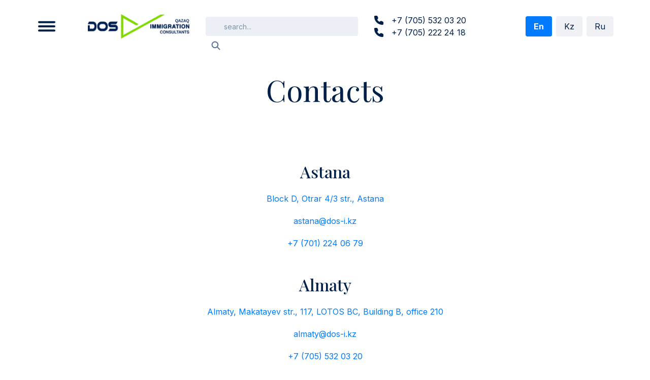

--- FILE ---
content_type: text/html; charset=UTF-8
request_url: https://dos-immigration.kz/en/contacts/
body_size: 11747
content:
<!DOCTYPE html>
<html data-wf-page="65a50cf373c1df8be614b327" data-wf-site="659f8f49956607296ce66a02" lang="en">
<head>
<meta charset="utf-8">
<meta content="width=device-width, initial-scale=1" name="viewport">
<link href="https://fonts.googleapis.com" rel="preconnect">
<link href="https://fonts.gstatic.com" rel="preconnect" crossorigin="anonymous">
<meta name='robots' content='index, follow, max-image-preview:large, max-snippet:-1, max-video-preview:-1'/>
<script data-cfasync="false" data-pagespeed-no-defer>var gtm4wp_datalayer_name="dataLayer";
var dataLayer=dataLayer||[];</script>
<title>ᐉ Contacts of DOS IMMIGRATION company</title>
<meta name="description" content="ᐉ Contacts of DOS IMMIGRATION company ⭐ Professional immigration support in Kazakhstan"/>
<link rel="canonical" href="https://dos-immigration.kz/en/contacts/"/>
<meta property="og:locale" content="en_US"/>
<meta property="og:type" content="article"/>
<meta property="og:title" content="ᐉ Contacts of DOS IMMIGRATION company"/>
<meta property="og:description" content="ᐉ Contacts of DOS IMMIGRATION company ⭐ Professional immigration support in Kazakhstan"/>
<meta property="og:url" content="https://dos-immigration.kz/en/contacts/"/>
<meta property="og:site_name" content="ᐉ Immigration services in Kazakhstan: Assistance and costs"/>
<meta property="article:modified_time" content="2025-05-14T13:13:52+00:00"/>
<meta property="og:image" content="https://dos-immigration.kz/wp-content/themes/new-dos_1707383771/images/67973f82686a19fd10c9629f_1964411_instagram_logo_media_social_icon.png"/>
<meta name="twitter:card" content="summary_large_image"/>
<meta name="twitter:label1" content="Est. reading time"/>
<meta name="twitter:data1" content="1 minute"/>
<script type="application/ld+json" class="yoast-schema-graph">{"@context":"https://schema.org","@graph":[{"@type":"WebPage","@id":"https://dos-immigration.kz/en/contacts/","url":"https://dos-immigration.kz/en/contacts/","name":"ᐉ Contacts of DOS IMMIGRATION company","isPartOf":{"@id":"https://dos-immigration.kz/en/#website"},"primaryImageOfPage":{"@id":"https://dos-immigration.kz/en/contacts/#primaryimage"},"image":{"@id":"https://dos-immigration.kz/en/contacts/#primaryimage"},"thumbnailUrl":"https://dos-immigration.kz/wp-content/themes/new-dos_1707383771/images/67973f82686a19fd10c9629f_1964411_instagram_logo_media_social_icon.png","datePublished":"2021-04-26T02:44:43+00:00","dateModified":"2025-05-14T13:13:52+00:00","description":"ᐉ Contacts of DOS IMMIGRATION company ⭐ Professional immigration support in Kazakhstan","inLanguage":"en-US","potentialAction":[{"@type":"ReadAction","target":["https://dos-immigration.kz/en/contacts/"]}]},{"@type":"ImageObject","inLanguage":"en-US","@id":"https://dos-immigration.kz/en/contacts/#primaryimage","url":"https://dos-immigration.kz/wp-content/themes/new-dos_1707383771/images/67973f82686a19fd10c9629f_1964411_instagram_logo_media_social_icon.png","contentUrl":"https://dos-immigration.kz/wp-content/themes/new-dos_1707383771/images/67973f82686a19fd10c9629f_1964411_instagram_logo_media_social_icon.png"},{"@type":"WebSite","@id":"https://dos-immigration.kz/en/#website","url":"https://dos-immigration.kz/en/","name":"ᐉ Immigration services in Kazakhstan: Assistance and costs","description":"ИММИГРАЦИОННЫЕ КОНСУЛЬТАНТЫ КАЗАХСТАНА","publisher":{"@id":"https://dos-immigration.kz/en/#organization"},"potentialAction":[{"@type":"SearchAction","target":{"@type":"EntryPoint","urlTemplate":"https://dos-immigration.kz/en/?s={search_term_string}"},"query-input":{"@type":"PropertyValueSpecification","valueRequired":true,"valueName":"search_term_string"}}],"inLanguage":"en-US"},{"@type":"Organization","@id":"https://dos-immigration.kz/en/#organization","name":"DOS immigration","url":"https://dos-immigration.kz/en/","logo":{"@type":"ImageObject","inLanguage":"en-US","@id":"https://dos-immigration.kz/en/#/schema/logo/image/","url":"https://dos-immigration.kz/en/wp-content/uploads/sites/2/2020/03/cropped-DOS111-P376-P655C_лого-треугольник-1.png","contentUrl":"https://dos-immigration.kz/en/wp-content/uploads/sites/2/2020/03/cropped-DOS111-P376-P655C_лого-треугольник-1.png","width":512,"height":512,"caption":"DOS immigration"},"image":{"@id":"https://dos-immigration.kz/en/#/schema/logo/image/"}}]}</script>
<style id='wp-img-auto-sizes-contain-inline-css'>img:is([sizes=auto i],[sizes^="auto," i]){contain-intrinsic-size:3000px 1500px}</style>
<style id='classic-theme-styles-inline-css'>.wp-block-button__link{color:#fff;background-color:#32373c;border-radius:9999px;box-shadow:none;text-decoration:none;padding:calc(.667em + 2px) calc(1.333em + 2px);font-size:1.125em}.wp-block-file__button{background:#32373c;color:#fff;text-decoration:none}</style>
<link rel="stylesheet" type="text/css" href="//dos-immigration.kz/en/wp-content/cache/dos-immigration.kz/wpfc-minified/6yqikrls/2o958.css" media="all"/>
<style>.pseudo-clearfy-link{color:#008acf;cursor:pointer;}.pseudo-clearfy-link:hover{text-decoration:none;}</style><link rel="alternate" href="https://dos-immigration.kz/en/contacts/" hreflang="en"/>
<link rel="alternate" href="https://dos-immigration.kz/kaz/contacts/" hreflang="ru-RU"/>
<link rel="alternate" href="https://dos-immigration.kz/contacts/" hreflang="ru-RU"/>
<script data-cfasync="false" data-pagespeed-no-defer>var dataLayer_content={"pagePostType":"page","pagePostType2":"single-page","pagePostAuthor":"super"};
dataLayer.push(dataLayer_content);</script>
<script data-cfasync="false" data-pagespeed-no-defer>console.warn&&console.warn("[GTM4WP] Google Tag Manager container code placement set to OFF !!!");
console.warn&&console.warn("[GTM4WP] Data layer codes are active but GTM container must be loaded using custom coding !!!");</script>
<link rel="icon" href="https://dos-immigration.kz/en/wp-content/uploads/sites/2/2021/10/cropped-cropped-cropped-logo-white-tr-2-32x32.png" sizes="32x32"/>
<link rel="icon" href="https://dos-immigration.kz/en/wp-content/uploads/sites/2/2021/10/cropped-cropped-cropped-logo-white-tr-2-192x192.png" sizes="192x192"/>
<link rel="apple-touch-icon" href="https://dos-immigration.kz/en/wp-content/uploads/sites/2/2021/10/cropped-cropped-cropped-logo-white-tr-2-180x180.png"/>
<meta name="msapplication-TileImage" content="https://dos-immigration.kz/en/wp-content/uploads/sites/2/2021/10/cropped-cropped-cropped-logo-white-tr-2-270x270.png"/>
<style>blockquote p{margin-bottom:0px !important;}
img.ss-img{margin-bottom:unset;}
.langs-switch a, .langs-switch-mobile a{display:inline-block;margin-left:8px;padding:8px 16px;color:rgba(0, 32, 73, 1);background:rgba(240, 241, 244, 1);text-decoration:none;border-radius:4px;}
a.current_language{font-weight:bold;background:rgba(0, 122, 255, 1);color:#fff;}
div#ez-toc-container{padding:32px;}
table td{padding:5px;border:1px solid black;}</style>
<style id='global-styles-inline-css'>:root{--wp--preset--aspect-ratio--square:1;--wp--preset--aspect-ratio--4-3:4/3;--wp--preset--aspect-ratio--3-4:3/4;--wp--preset--aspect-ratio--3-2:3/2;--wp--preset--aspect-ratio--2-3:2/3;--wp--preset--aspect-ratio--16-9:16/9;--wp--preset--aspect-ratio--9-16:9/16;--wp--preset--color--black:#000000;--wp--preset--color--cyan-bluish-gray:#abb8c3;--wp--preset--color--white:#ffffff;--wp--preset--color--pale-pink:#f78da7;--wp--preset--color--vivid-red:#cf2e2e;--wp--preset--color--luminous-vivid-orange:#ff6900;--wp--preset--color--luminous-vivid-amber:#fcb900;--wp--preset--color--light-green-cyan:#7bdcb5;--wp--preset--color--vivid-green-cyan:#00d084;--wp--preset--color--pale-cyan-blue:#8ed1fc;--wp--preset--color--vivid-cyan-blue:#0693e3;--wp--preset--color--vivid-purple:#9b51e0;--wp--preset--gradient--vivid-cyan-blue-to-vivid-purple:linear-gradient(135deg,rgb(6,147,227) 0%,rgb(155,81,224) 100%);--wp--preset--gradient--light-green-cyan-to-vivid-green-cyan:linear-gradient(135deg,rgb(122,220,180) 0%,rgb(0,208,130) 100%);--wp--preset--gradient--luminous-vivid-amber-to-luminous-vivid-orange:linear-gradient(135deg,rgb(252,185,0) 0%,rgb(255,105,0) 100%);--wp--preset--gradient--luminous-vivid-orange-to-vivid-red:linear-gradient(135deg,rgb(255,105,0) 0%,rgb(207,46,46) 100%);--wp--preset--gradient--very-light-gray-to-cyan-bluish-gray:linear-gradient(135deg,rgb(238,238,238) 0%,rgb(169,184,195) 100%);--wp--preset--gradient--cool-to-warm-spectrum:linear-gradient(135deg,rgb(74,234,220) 0%,rgb(151,120,209) 20%,rgb(207,42,186) 40%,rgb(238,44,130) 60%,rgb(251,105,98) 80%,rgb(254,248,76) 100%);--wp--preset--gradient--blush-light-purple:linear-gradient(135deg,rgb(255,206,236) 0%,rgb(152,150,240) 100%);--wp--preset--gradient--blush-bordeaux:linear-gradient(135deg,rgb(254,205,165) 0%,rgb(254,45,45) 50%,rgb(107,0,62) 100%);--wp--preset--gradient--luminous-dusk:linear-gradient(135deg,rgb(255,203,112) 0%,rgb(199,81,192) 50%,rgb(65,88,208) 100%);--wp--preset--gradient--pale-ocean:linear-gradient(135deg,rgb(255,245,203) 0%,rgb(182,227,212) 50%,rgb(51,167,181) 100%);--wp--preset--gradient--electric-grass:linear-gradient(135deg,rgb(202,248,128) 0%,rgb(113,206,126) 100%);--wp--preset--gradient--midnight:linear-gradient(135deg,rgb(2,3,129) 0%,rgb(40,116,252) 100%);--wp--preset--font-size--small:13px;--wp--preset--font-size--medium:20px;--wp--preset--font-size--large:36px;--wp--preset--font-size--x-large:42px;--wp--preset--spacing--20:0.44rem;--wp--preset--spacing--30:0.67rem;--wp--preset--spacing--40:1rem;--wp--preset--spacing--50:1.5rem;--wp--preset--spacing--60:2.25rem;--wp--preset--spacing--70:3.38rem;--wp--preset--spacing--80:5.06rem;--wp--preset--shadow--natural:6px 6px 9px rgba(0, 0, 0, 0.2);--wp--preset--shadow--deep:12px 12px 50px rgba(0, 0, 0, 0.4);--wp--preset--shadow--sharp:6px 6px 0px rgba(0, 0, 0, 0.2);--wp--preset--shadow--outlined:6px 6px 0px -3px rgb(255, 255, 255), 6px 6px rgb(0, 0, 0);--wp--preset--shadow--crisp:6px 6px 0px rgb(0, 0, 0);}:where(.is-layout-flex){gap:0.5em;}:where(.is-layout-grid){gap:0.5em;}body .is-layout-flex{display:flex;}.is-layout-flex{flex-wrap:wrap;align-items:center;}.is-layout-flex > :is(*, div){margin:0;}body .is-layout-grid{display:grid;}.is-layout-grid > :is(*, div){margin:0;}:where(.wp-block-columns.is-layout-flex){gap:2em;}:where(.wp-block-columns.is-layout-grid){gap:2em;}:where(.wp-block-post-template.is-layout-flex){gap:1.25em;}:where(.wp-block-post-template.is-layout-grid){gap:1.25em;}.has-black-color{color:var(--wp--preset--color--black) !important;}.has-cyan-bluish-gray-color{color:var(--wp--preset--color--cyan-bluish-gray) !important;}.has-white-color{color:var(--wp--preset--color--white) !important;}.has-pale-pink-color{color:var(--wp--preset--color--pale-pink) !important;}.has-vivid-red-color{color:var(--wp--preset--color--vivid-red) !important;}.has-luminous-vivid-orange-color{color:var(--wp--preset--color--luminous-vivid-orange) !important;}.has-luminous-vivid-amber-color{color:var(--wp--preset--color--luminous-vivid-amber) !important;}.has-light-green-cyan-color{color:var(--wp--preset--color--light-green-cyan) !important;}.has-vivid-green-cyan-color{color:var(--wp--preset--color--vivid-green-cyan) !important;}.has-pale-cyan-blue-color{color:var(--wp--preset--color--pale-cyan-blue) !important;}.has-vivid-cyan-blue-color{color:var(--wp--preset--color--vivid-cyan-blue) !important;}.has-vivid-purple-color{color:var(--wp--preset--color--vivid-purple) !important;}.has-black-background-color{background-color:var(--wp--preset--color--black) !important;}.has-cyan-bluish-gray-background-color{background-color:var(--wp--preset--color--cyan-bluish-gray) !important;}.has-white-background-color{background-color:var(--wp--preset--color--white) !important;}.has-pale-pink-background-color{background-color:var(--wp--preset--color--pale-pink) !important;}.has-vivid-red-background-color{background-color:var(--wp--preset--color--vivid-red) !important;}.has-luminous-vivid-orange-background-color{background-color:var(--wp--preset--color--luminous-vivid-orange) !important;}.has-luminous-vivid-amber-background-color{background-color:var(--wp--preset--color--luminous-vivid-amber) !important;}.has-light-green-cyan-background-color{background-color:var(--wp--preset--color--light-green-cyan) !important;}.has-vivid-green-cyan-background-color{background-color:var(--wp--preset--color--vivid-green-cyan) !important;}.has-pale-cyan-blue-background-color{background-color:var(--wp--preset--color--pale-cyan-blue) !important;}.has-vivid-cyan-blue-background-color{background-color:var(--wp--preset--color--vivid-cyan-blue) !important;}.has-vivid-purple-background-color{background-color:var(--wp--preset--color--vivid-purple) !important;}.has-black-border-color{border-color:var(--wp--preset--color--black) !important;}.has-cyan-bluish-gray-border-color{border-color:var(--wp--preset--color--cyan-bluish-gray) !important;}.has-white-border-color{border-color:var(--wp--preset--color--white) !important;}.has-pale-pink-border-color{border-color:var(--wp--preset--color--pale-pink) !important;}.has-vivid-red-border-color{border-color:var(--wp--preset--color--vivid-red) !important;}.has-luminous-vivid-orange-border-color{border-color:var(--wp--preset--color--luminous-vivid-orange) !important;}.has-luminous-vivid-amber-border-color{border-color:var(--wp--preset--color--luminous-vivid-amber) !important;}.has-light-green-cyan-border-color{border-color:var(--wp--preset--color--light-green-cyan) !important;}.has-vivid-green-cyan-border-color{border-color:var(--wp--preset--color--vivid-green-cyan) !important;}.has-pale-cyan-blue-border-color{border-color:var(--wp--preset--color--pale-cyan-blue) !important;}.has-vivid-cyan-blue-border-color{border-color:var(--wp--preset--color--vivid-cyan-blue) !important;}.has-vivid-purple-border-color{border-color:var(--wp--preset--color--vivid-purple) !important;}.has-vivid-cyan-blue-to-vivid-purple-gradient-background{background:var(--wp--preset--gradient--vivid-cyan-blue-to-vivid-purple) !important;}.has-light-green-cyan-to-vivid-green-cyan-gradient-background{background:var(--wp--preset--gradient--light-green-cyan-to-vivid-green-cyan) !important;}.has-luminous-vivid-amber-to-luminous-vivid-orange-gradient-background{background:var(--wp--preset--gradient--luminous-vivid-amber-to-luminous-vivid-orange) !important;}.has-luminous-vivid-orange-to-vivid-red-gradient-background{background:var(--wp--preset--gradient--luminous-vivid-orange-to-vivid-red) !important;}.has-very-light-gray-to-cyan-bluish-gray-gradient-background{background:var(--wp--preset--gradient--very-light-gray-to-cyan-bluish-gray) !important;}.has-cool-to-warm-spectrum-gradient-background{background:var(--wp--preset--gradient--cool-to-warm-spectrum) !important;}.has-blush-light-purple-gradient-background{background:var(--wp--preset--gradient--blush-light-purple) !important;}.has-blush-bordeaux-gradient-background{background:var(--wp--preset--gradient--blush-bordeaux) !important;}.has-luminous-dusk-gradient-background{background:var(--wp--preset--gradient--luminous-dusk) !important;}.has-pale-ocean-gradient-background{background:var(--wp--preset--gradient--pale-ocean) !important;}.has-electric-grass-gradient-background{background:var(--wp--preset--gradient--electric-grass) !important;}.has-midnight-gradient-background{background:var(--wp--preset--gradient--midnight) !important;}.has-small-font-size{font-size:var(--wp--preset--font-size--small) !important;}.has-medium-font-size{font-size:var(--wp--preset--font-size--medium) !important;}.has-large-font-size{font-size:var(--wp--preset--font-size--large) !important;}.has-x-large-font-size{font-size:var(--wp--preset--font-size--x-large) !important;}</style>
<script data-wpfc-render="false">var Wpfcll={s:[],osl:0,scroll:false,i:function(){Wpfcll.ss();window.addEventListener('load',function(){let observer=new MutationObserver(mutationRecords=>{Wpfcll.osl=Wpfcll.s.length;Wpfcll.ss();if(Wpfcll.s.length > Wpfcll.osl){Wpfcll.ls(false);}});observer.observe(document.getElementsByTagName("html")[0],{childList:true,attributes:true,subtree:true,attributeFilter:["src"],attributeOldValue:false,characterDataOldValue:false});Wpfcll.ls(true);});window.addEventListener('scroll',function(){Wpfcll.scroll=true;Wpfcll.ls(false);});window.addEventListener('resize',function(){Wpfcll.scroll=true;Wpfcll.ls(false);});window.addEventListener('click',function(){Wpfcll.scroll=true;Wpfcll.ls(false);});},c:function(e,pageload){var w=document.documentElement.clientHeight || body.clientHeight;var n=0;if(pageload){n=0;}else{n=(w > 800) ? 800:200;n=Wpfcll.scroll ? 800:n;}var er=e.getBoundingClientRect();var t=0;var p=e.parentNode ? e.parentNode:false;if(typeof p.getBoundingClientRect=="undefined"){var pr=false;}else{var pr=p.getBoundingClientRect();}if(er.x==0 && er.y==0){for(var i=0;i < 10;i++){if(p){if(pr.x==0 && pr.y==0){if(p.parentNode){p=p.parentNode;}if(typeof p.getBoundingClientRect=="undefined"){pr=false;}else{pr=p.getBoundingClientRect();}}else{t=pr.top;break;}}};}else{t=er.top;}if(w - t+n > 0){return true;}return false;},r:function(e,pageload){var s=this;var oc,ot;try{oc=e.getAttribute("data-wpfc-original-src");ot=e.getAttribute("data-wpfc-original-srcset");originalsizes=e.getAttribute("data-wpfc-original-sizes");if(s.c(e,pageload)){if(oc || ot){if(e.tagName=="DIV" || e.tagName=="A" || e.tagName=="SPAN"){e.style.backgroundImage="url("+oc+")";e.removeAttribute("data-wpfc-original-src");e.removeAttribute("data-wpfc-original-srcset");e.removeAttribute("onload");}else{if(oc){e.setAttribute('src',oc);}if(ot){e.setAttribute('srcset',ot);}if(originalsizes){e.setAttribute('sizes',originalsizes);}if(e.getAttribute("alt") && e.getAttribute("alt")=="blank"){e.removeAttribute("alt");}e.removeAttribute("data-wpfc-original-src");e.removeAttribute("data-wpfc-original-srcset");e.removeAttribute("data-wpfc-original-sizes");e.removeAttribute("onload");if(e.tagName=="IFRAME"){var y="https://www.youtube.com/embed/";if(navigator.userAgent.match(/\sEdge?\/\d/i)){e.setAttribute('src',e.getAttribute("src").replace(/.+\/templates\/youtube\.html\#/,y));}e.onload=function(){if(typeof window.jQuery !="undefined"){if(jQuery.fn.fitVids){jQuery(e).parent().fitVids({customSelector:"iframe[src]"});}}var s=e.getAttribute("src").match(/templates\/youtube\.html\#(.+)/);if(s){try{var i=e.contentDocument || e.contentWindow;if(i.location.href=="about:blank"){e.setAttribute('src',y+s[1]);}}catch(err){e.setAttribute('src',y+s[1]);}}}}}}else{if(e.tagName=="NOSCRIPT"){if(typeof window.jQuery !="undefined"){if(jQuery(e).attr("data-type")=="wpfc"){e.removeAttribute("data-type");jQuery(e).after(jQuery(e).text());}}}}}}catch(error){console.log(error);console.log("==>",e);}},ss:function(){var i=Array.prototype.slice.call(document.getElementsByTagName("img"));var f=Array.prototype.slice.call(document.getElementsByTagName("iframe"));var d=Array.prototype.slice.call(document.getElementsByTagName("div"));var a=Array.prototype.slice.call(document.getElementsByTagName("a"));var s=Array.prototype.slice.call(document.getElementsByTagName("span"));var n=Array.prototype.slice.call(document.getElementsByTagName("noscript"));this.s=i.concat(f).concat(d).concat(a).concat(s).concat(n);},ls:function(pageload){var s=this;[].forEach.call(s.s,function(e,index){s.r(e,pageload);});}};document.addEventListener('DOMContentLoaded',function(){wpfci();});function wpfci(){Wpfcll.i();}</script>
</head>	<body class="body">
<header class="navbar">
<div data-animation="default" data-collapse="all" data-duration="400" data-easing="ease" data-easing2="ease" role="banner" class="navbar-2 w-nav">
<div class="container w-container">
<div class="menu-button w-nav-button">
<div class="icon-7 w-icon-nav-menu"></div></div><a href="https://dos-immigration.kz/en" class="brand w-nav-brand"><img src="https://dos-immigration.kz/en/wp-content/themes/new-dos_1707383771/images/659f922c5e983f345bd6cfaf_logodark.svg" loading="eager" alt height="48"></a>
<nav role="navigation" class="nav-menu w-nav-menu">
<div><a class="navlink w-nav-link" title="" target="_self" href="https://dos-immigration.kz/en/online-consultations/">Online consultations</a> <a class="navlink w-nav-link" title="" target="_self" href="https://dos-immigration.kz/en/services/business-registration/">Business registration</a> <a class="navlink w-nav-link" title="" target="_self" href="https://dos-immigration.kz/en/services-list/">Services</a> <a class="navlink w-nav-link" title="" target="_self" href="https://dos-immigration.kz/en/news-2-2/">News</a> <a class="navlink w-nav-link" title="" target="_self" href="https://dos-immigration.kz/en/seminar-program-in-almaty/">Seminars and education</a> <a class="navlink w-nav-link" title="" target="_self" href="https://dos-immigration.kz/en/legislation/">Legislation</a> <a class="navlink w-nav-link" title="" target="_self" href="https://dos-immigration.kz/en/visa-calculator-2/">Visa calculator</a> <a class="navlink w-nav-link w--current" title="" target="_self" href="https://dos-immigration.kz/en/contacts/">Contacts</a></div><div class="langs-switch-mobile"><div><a href="https://dos-immigration.kz/en/contacts/" title="En" class="current_language" aria-current="page">En</a><a href="https://dos-immigration.kz/kaz/contacts/" title="Kz">Kz</a><a href="https://dos-immigration.kz/contacts/" title="Ru">Ru</a></div></div></nav>
<div class="nav-right">
<div class="form-block-search w-form">
<form id="search" name="search" data-name="search" method="get" class="form-2" data-wf-page-id="65a50cf373c1df8be614b327" data-wf-element-id="1ffe7035-90d5-96c8-173b-d635cdc8919a" action="https://dos-immigration.kz/en/#results" data-action="search"><input class="search-field-2 w-input" maxlength="256" name="s" data-name="s" placeholder="search..." type="text" id="s" required value=""><input type="submit" data-wait="Please wait..." class="submit-button-2 w-button" value="GO"></form>
<div class="w-form-done">
<div>Thank you! Your submission has been received!</div></div><div class="w-form-fail">
<div>Oops! Something went wrong while submitting the form.</div></div></div><div class="nav-tels">
<div class="desktop-tels"><a href="tel:+77055320320" class="tel-link">+7 (705) 532 03 20</a><a href="tel:+77052222418" class="tel-link">+7 (705) 222 24 18</a></div><a data-w-id="92327dad-3a58-1b8c-d97a-2764cf65514d" href="#" class="tel-dropdowns w-inline-block"><div class="tels-image"></div></a></div><div class="langs-switch"><div><a href="https://dos-immigration.kz/en/contacts/" title="En" class="current_language" aria-current="page">En</a><a href="https://dos-immigration.kz/kaz/contacts/" title="Kz">Kz</a><a href="https://dos-immigration.kz/contacts/" title="Ru">Ru</a></div></div></div></div></div></header>
<div class="main-section">
<div class="wrapper inside">				<h1 class="h1-page inside">Contacts</h1>
<div class="main-text w-richtext"><h2 style="text-align: center;">Astana</h2>
<p style="text-align: center;"><a href="https://maps.app.goo.gl/2iNAmbAo8k2D41aG9" target="_blank" rel="noopener">Block D, Otrar 4/3 str., Astana</a></p>
<p style="text-align: center;"><a href="mailto:astana@dos-i.kz">astana@dos-i.kz</a></p>
<p style="text-align: center;"><a href="tel:+77012240679">+7 (701) 224 06 79</a></p>
<h2 style="text-align: center;">Almaty</h2>
<p style="text-align: center;"><a href="https://maps.app.goo.gl/maMJWTTFy3BrosyT7" target="_blank" rel="noopener">Almaty, Makatayev str., 117, LOTOS BC, Building B, office 210</a></p>
<p style="text-align: center;"><a href="mailto:almaty@dos-i.kz">almaty@dos-i.kz</a></p>
<p style="text-align: center;"><a href="tel:+77055320320">+7 (705) 532 03 20</a></p>
<h2 style="text-align: center;">Atyrau</h2>
<p style="text-align: center;"><a href="https://maps.app.goo.gl/K2U6FnihAGKxean19" target="_blank" rel="noopener">Atyrau, Sultan Beybarys ave., 462a</a></p>
<p style="text-align: center;"><a href="atyrau@dos-i.kz">atyrau@dos-i.kz</a></p>
<p style="text-align: center;"><a href="tel:+77055320320">+7 705 532 03 20</a></p>
<div class="soc-block"><a class="ss-link w-inline-block" href="https://www.instagram.com/dos.immigration/" rel="nofollow"><img decoding="async" class="ss-img" src="https://dos-immigration.kz/wp-content/themes/new-dos_1707383771/images/67973f82686a19fd10c9629f_1964411_instagram_logo_media_social_icon.png" alt="Contacts"/></a><a class="ss-link w-inline-block" href="https://www.facebook.com/DOSImmigration/" target="_blank" rel="nofollow noopener"><img decoding="async" class="ss-img" src="https://dos-immigration.kz/wp-content/themes/new-dos_1707383771/images/67973f83cb073e1f66a0e9e0_5279111_network_fb_social20media_facebook_facebook20logo_icon.png" alt="Contacts"/></a><a class="ss-link w-inline-block" href="https://www.linkedin.com/in/dos-immigration-77b816266/?originalSubdomain=kz" target="_blank" rel="nofollow noopener"><img onload="Wpfcll.r(this,true);" src="https://dos-immigration.kz/en/wp-content/plugins/wp-fastest-cache-premium/pro/images/blank.gif" decoding="async" class="ss-img" data-wpfc-original-src="https://dos-immigration.kz/wp-content/themes/new-dos_1707383771/images/67973f83f135695617b8e3b0_5279114_linkedin_network_social20network_linkedin20logo_icon.png" alt="Contacts"/></a></div></div></div></div><div class="footer">
<div class="wrapper">
<h2 class="h2-footer">Please fill in the form<br> and we will contact you. </h2>
<div class="contact-form w-form">
<form id="email-form" name="email-form" data-name="Email Form" method="get" data-wf-page-id="65a50cf373c1df8be614b327" data-wf-element-id="b26ed9b3-0105-3884-03e7-6cdd29737067">
<div class="w-layout-grid form-grid">
<div id="w-node-b26ed9b3-0105-3884-03e7-6cdd29737069-29737060"><input class="text-field w-input" maxlength="256" name="name-3" data-name="Name 3" placeholder="Name*" type="text" id="name-3"></div><div id="w-node-b26ed9b3-0105-3884-03e7-6cdd2973706b-29737060"><input class="text-field phone_mask w-input" maxlength="256" name="Telephone-3" data-name="Telephone 3" placeholder="+7 (XXX) XXX-XX-XX" type="tel" id="Telephone-3" required></div><div id="w-node-b26ed9b3-0105-3884-03e7-6cdd2973706d-29737060"><input type="submit" data-wait="Please wait..." class="green-btn form w-button" value="Send">
<div class="text-block-3">*By filling out this form you consent to the collection and processing of your personal data</div></div></div></form>
<div class="success-message w-form-done">
<div class="text-block-4">Thank you! Your message sent!</div></div><div class="w-form-fail">
<div>Oops! Something went wrong while submitting the form.</div></div></div></div><div class="wrapper">
<div class="w-layout-grid contacts-grid">					<div class="filial-link" href="https://maps.app.goo.gl/2iNAmbAo8k2D41aG9">
<div class="fil-country">Astana</div><div class="contact-face">Daniyar Ibragimov</div><a href="tel:+77012240679" class="cont-link">+7 701 224 06 79</a><a href="#" class="cont-link">astana@dos-i.kz</a><a href="https://maps.app.goo.gl/2iNAmbAo8k2D41aG9" target="_blank" class="tugis-show">Show office on the map</a></div><div class="filial-link" href="https://maps.app.goo.gl/maMJWTTFy3BrosyT7">
<div class="fil-country">Almaty</div><div class="contact-face">Abdinagi Zhansaya</div><a href="tel:+77055320320" class="cont-link">+7 705 532 03 20</a><a href="#" class="cont-link">zhansaya@dos-i.kz </a><a href="https://maps.app.goo.gl/maMJWTTFy3BrosyT7" target="_blank" class="tugis-show">Show office on the map</a></div><div class="filial-link" href="https://maps.app.goo.gl/K2U6FnihAGKxean19">
<div class="fil-country">Atyrau</div><div class="contact-face">Azat Bakhtygali</div><a href="tel:+77052222418" class="cont-link">+7 705 222 24 18</a><a href="#" class="cont-link">atyrau@dos-i.kz</a><a href="https://maps.app.goo.gl/K2U6FnihAGKxean19" target="_blank" class="tugis-show">Show office on the map</a></div></div><div class="copyright">
<div class="div-block-8">
<div class="text-block-22">© DOS Immigration - <span>all rights reverved</span></div></div><div class="div-block-13">
<div class="soc-block"><a rel="nofollow" href="https://www.instagram.com/dos.immigration/" class="ss-link w-inline-block"><img alt="blank" onload="Wpfcll.r(this,true);" src="https://dos-immigration.kz/en/wp-content/plugins/wp-fastest-cache-premium/pro/images/blank.gif" data-wpfc-original-src="https://dos-immigration.kz/en/wp-content/themes/new-dos_1707383771/images/67973f82686a19fd10c9629f_1964411_instagram_logo_media_social_icon.png" alt class="ss-img"></a><a rel="nofollow" href="https://www.facebook.com/DOSImmigration/" target="_blank" class="ss-link w-inline-block"><img alt="blank" onload="Wpfcll.r(this,true);" src="https://dos-immigration.kz/en/wp-content/plugins/wp-fastest-cache-premium/pro/images/blank.gif" data-wpfc-original-src="https://dos-immigration.kz/en/wp-content/themes/new-dos_1707383771/images/67973f83cb073e1f66a0e9e0_5279111_network_fb_social20media_facebook_facebook20logo_icon.png" alt class="ss-img"></a><a rel="nofollow" href="https://www.linkedin.com/in/dos-immigration-77b816266/?originalSubdomain=kz" target="_blank" class="ss-link w-inline-block"><img alt="blank" onload="Wpfcll.r(this,true);" src="https://dos-immigration.kz/en/wp-content/plugins/wp-fastest-cache-premium/pro/images/blank.gif" data-wpfc-original-src="https://dos-immigration.kz/en/wp-content/themes/new-dos_1707383771/images/67973f83f135695617b8e3b0_5279114_linkedin_network_social20network_linkedin20logo_icon.png" alt class="ss-img"></a></div><div class="div-block-14">
<div class="div-block-9"><a class="footer-lnk" title="" target="_self" href="https://dos-immigration.kz/en/all-cases/">All cases</a> <a class="footer-lnk" title="" target="_self" href="https://dos-immigration.kz/en/sitemap/">Sitemap</a></div></div></div></div></div></div><div id="lbox" class="lbox">
<div data-ix="close-lbox-kup" data-w-id="61007f9a-a1fd-7e63-cece-4ba63e8f5c43" class="lbox-bg"></div><div class="lbox-window _2">
<div data-ix="close-lbox-kup" data-w-id="61007f9a-a1fd-7e63-cece-4ba63e8f5c45" class="close-but">×</div><div data-param="product" class="form-head-copy">Get a service</div><div data-param="product" class="form-head-cop2">Online consultations</div><div class="form-block-2 w-form">
<form id="wf-form--5" name="wf-form--5" data-name="Заявка с сайта" method="post" class="form-inner" data-wf-page-id="65a50cf373c1df8be614b327" data-wf-element-id="61007f9a-a1fd-7e63-cece-4ba63e8f5c4e"><input class="text-field w-input" maxlength="256" name="Name-3" data-name="Name 3" placeholder="Name*" type="text" id="Name-7" required><input class="text-field w-input" maxlength="256" name="Email" data-name="Email" placeholder="Email*" type="email" id="Email" required><input class="text-field phone_mask w-input" maxlength="256" name="Tel-3" data-name="Tel 3" placeholder="Telephone*" type="tel" id="Tel-3" required><input class="text-field w-input" maxlength="256" name="Company" data-name="Company" placeholder="" type="text" id="Company"><input type="submit" data-wait="Please wait..." class="green-btn form w-button" value="Order">
<div data-param="product" class="form-head-cop2-copy">*By filling out this form you consent to the collection and processing of your personal data</div></form>
<div class="w-form-done">
<div>Thank you! Your submission has been received!</div></div><div class="w-form-fail">
<div>Oops! Something went wrong while submitting the form</div></div></div></div></div><div id="lbox-kup" class="lbox-kup">
<div data-ix="close-lbox-kup" data-w-id="d5b94852-bed1-a215-2d4f-91e74faccf38" class="lbox-bg"></div><div class="lbox-window">
<div data-ix="close-lbox-kup" data-w-id="d5b94852-bed1-a215-2d4f-91e74faccf3a" class="close-but">×</div><div class="packet-container">
<div>
<div data-param="product" id="oplata-title" class="form-head">ПЕЧАТЬ СМАРТ</div></div></div></div></div><div class="lbox-tel">
<div data-w-id="6ff75507-028e-1800-77af-4f8df33c6364" class="lbox-tel-bg"></div><div class="lbox-tel-window"><a href="tel:+77055320320" class="tel-link">+7 (705) 532 03 20</a><a href="tel:+77052222418" class="tel-link">+7 (705) 222 24 18</a><a data-w-id="6ff75507-028e-1800-77af-4f8df33c636a" href="#" class="close-tels w-inline-block"></a></div></div><script async='async' src='https://www.google.com/recaptcha/api.js'></script>  
<script id="query_vars">var query_vars='a:2:{s:4:"page";s:0:"";s:8:"pagename";s:8:"contacts";}';</script>
<script id="wpfront-scroll-top-js-extra">var wpfront_scroll_top_data={"data":{"css":"#wpfront-scroll-top-container{position:fixed;cursor:pointer;z-index:9999;border:none;outline:none;background-color:rgba(0,0,0,0);box-shadow:none;outline-style:none;text-decoration:none;opacity:0;display:none;align-items:center;justify-content:center;margin:0;padding:0}#wpfront-scroll-top-container.show{display:flex;opacity:1}#wpfront-scroll-top-container .sr-only{position:absolute;width:1px;height:1px;padding:0;margin:-1px;overflow:hidden;clip:rect(0,0,0,0);white-space:nowrap;border:0}#wpfront-scroll-top-container .text-holder{padding:3px 10px;-webkit-border-radius:3px;border-radius:3px;-webkit-box-shadow:4px 4px 5px 0px rgba(50,50,50,.5);-moz-box-shadow:4px 4px 5px 0px rgba(50,50,50,.5);box-shadow:4px 4px 5px 0px rgba(50,50,50,.5)}#wpfront-scroll-top-container{right:10px;bottom:10px;}#wpfront-scroll-top-container img{width:50px;height:50px;}#wpfront-scroll-top-container .text-holder{color:#ffffff;background-color:#000000;width:50px;height:50px;line-height:50px;}#wpfront-scroll-top-container .text-holder:hover{background-color:#000000;}#wpfront-scroll-top-container i{color:#000000;}","html":"\u003Cbutton id=\"wpfront-scroll-top-container\" aria-label=\"\" title=\"\" \u003E\u003Cimg src=\"https://dos-immigration.kz/en/wp-content/plugins/wpfront-scroll-top/includes/assets/icons/43.png\" alt=\"\" title=\"\"\u003E\u003C/button\u003E","data":{"hide_iframe":false,"button_fade_duration":200,"auto_hide":false,"auto_hide_after":2,"scroll_offset":100,"button_opacity":0.80000000000000004,"button_action":"top","button_action_element_selector":"","button_action_container_selector":"html, body","button_action_element_offset":0,"scroll_duration":400}}};
//# sourceURL=wpfront-scroll-top-js-extra</script>
<script id="ajaxs_script-js-extra">var jxs={"url":"/en/wp-admin/admin-ajax.php?action=ajaxs_action&ajaxs_nonce=c3dd241f9b&jxs_act=","post_max_size":"67108864","upload_max_filesize":"67108864"};
//# sourceURL=ajaxs_script-js-extra</script>
<script src="https://ajax.googleapis.com/ajax/libs/webfont/1.6.26/webfont.js"></script>
<script>WebFont.load({  google: {    families: ["Open Sans:300,300italic,400,400italic,600,600italic,700,700italic,800,800italic","Inter:100,200,300,regular,500,600,700,800,900:cyrillic,cyrillic-ext,latin,latin-ext","Playfair Display:regular,500,600,700,800,900,italic,500italic,600italic,700italic,800italic,900italic:cyrillic,latin"]  }});</script>
<script>!function(o,c){var n=c.documentElement,t=" w-mod-";n.className+=t+"js",("ontouchstart"in o||o.DocumentTouch&&c instanceof DocumentTouch)&&(n.className+=t+"touch")}(window,document);</script>
<script src="//ajax.googleapis.com/ajax/libs/jquery/3.5.1/jquery.min.js" id="jquery-core-js"></script>
<script>$(document).ready(function(){
console.log('sss');
$('[data-show-lbox]').click(function(event){
var lbox_id='#'+$(this).attr('data-show-lbox');
console.log(lbox_id);
$(lbox_id).find('[data-param=product]').text($(this).attr('data-product'));
$(lbox_id).find('form').attr('data-name', $(this).attr('data-product'));
$(lbox_id).find('#price-2').val($(this).attr('data-price'));
$(lbox_id).find('#oplata-title').val($(this).attr('data-product'));
});
// // alert(sum + ' name='+name);
// // alert(originURL);
});</script>
<script type="speculationrules">{"prefetch":[{"source":"document","where":{"and":[{"href_matches":"/en/*"},{"not":{"href_matches":["/en/wp-*.php","/en/wp-admin/*","/en/wp-content/uploads/sites/2/*","/en/wp-content/*","/en/wp-content/plugins/*","/en/wp-content/themes/new-dos_1707383771/*","/en/*\\?(.+)"]}},{"not":{"selector_matches":"a[rel~=\"nofollow\"]"}},{"not":{"selector_matches":".no-prefetch, .no-prefetch a"}}]},"eagerness":"conservative"}]}</script>
<script>var pseudo_links=document.querySelectorAll(".pseudo-clearfy-link");for (var i=0;i<pseudo_links.length;i++){ pseudo_links[i].addEventListener("click", function(e){   window.open(e.target.getAttribute("data-uri")); });}</script>
<script src="https://dos-immigration.kz/en/wp-includes/js/jquery/ui/core.min.js" id="jquery-ui-core-js"></script>
<script src="https://dos-immigration.kz/en/wp-includes/js/jquery/ui/mouse.min.js" id="jquery-ui-mouse-js"></script>
<script src="https://dos-immigration.kz/en/wp-includes/js/jquery/ui/slider.min.js" id="jquery-ui-slider-js"></script>
<script src="https://dos-immigration.kz/en/wp-content/plugins/wpfront-scroll-top/includes/assets/wpfront-scroll-top.min.js" id="wpfront-scroll-top-js" defer="defer" data-wp-strategy="defer"></script>
<script src="https://dos-immigration.kz/en/wp-content/themes/new-dos_1707383771/js/custom.js" id="custom-js-js"></script>
<script src="https://dos-immigration.kz/en/wp-content/themes/new-dos_1707383771/vendor/ajax-simply/ajaxs.min.js" id="ajaxs_script-js"></script>
<script>(function (){
var loadedTLAnalytics=false,
timerId;
if(navigator.userAgent.indexOf('YandexMetrika') > -1){
loadTLAnalytics();
}else{
window.addEventListener('scroll', loadTLAnalytics, {passive: true});
window.addEventListener('touchstart', loadTLAnalytics, {passive: true});
document.addEventListener('mouseenter', loadTLAnalytics, {passive: true});
document.addEventListener('click', loadTLAnalytics, {passive: true});
document.addEventListener('DOMContentLoaded', loadFallback, {passive: true});
}
function loadFallback(){
timerId=setTimeout(loadTLAnalytics, 5000);
}
function loadTLAnalytics(e){
if(e&&e.type){
console.log(e.type);
}else{
console.log('DOMContentLoaded');
}
if(loadedTLAnalytics){
return;
}
setTimeout(
function (){
var analyticsId="GTM-KBRJ5MJ";
var a=document.createElement("script");
function e(){
dataLayer.push(arguments);
}
(a.src="https://www.googletagmanager.com/gtag/js?id=" + analyticsId),
(a.async = !0),
document.getElementsByTagName("head")[0].appendChild(a),
(window.dataLayer=window.dataLayer||[]),
e("js", new Date()),
e("config", analyticsId),
console.log("gtag start");
var metricaId=90597557;(function(m,e,t,r,i,k,a){m[i]=m[i]||function(){(m[i].a=m[i].a||[]).push(arguments)}; m[i].l=1*new Date(); for (var j=0; j < document.scripts.length; j++){if(document.scripts[j].src===r){ return; }} k=e.createElement(t),a=e.getElementsByTagName(t)[0],k.async=1,k.src=r,a.parentNode.insertBefore(k,a)}) (window, document, "script", "https://cdn.jsdelivr.net/npm/yandex-metrica-watch/tag.js", "ym"); ym(metricaId, "init", { clickmap:true, trackLinks:true, accurateTrackBounce:true, triggerEvent:true });console.log("ym start");},
100
);
loadedTLAnalytics=true;
clearTimeout(timerId);
window.removeEventListener('scroll', loadTLAnalytics, {passive: true});
window.removeEventListener('touchstart', loadTLAnalytics, {passive: true});
document.removeEventListener('mouseenter', loadTLAnalytics);
document.removeEventListener('click', loadTLAnalytics);
document.removeEventListener('DOMContentLoaded', loadFallback);
}})()</script>
<script>!function(){var t=!1;try{var e=Object.defineProperty({},"passive",{get:function(){t=!0}});window.addEventListener("test",null,e)}catch(t){}return t}()||function(i){var o=!0,s=!1;EventTarget.prototype.addEventListener=function(t,e,n){var r="object"==typeof n,a=r?n.capture:n;n=r?n:{},"touchstart"!=t&&"scroll"!=t&&"wheel"!=t||(n.passive=void 0!==n.passive?n.passive:o),n.capture=void 0!==a?a:s,i.call(this,t,e,n)}}(EventTarget.prototype.addEventListener);</script>
<script src="https://dos-immigration.kz/en/wp-content/themes/new-dos_1707383771/js/front.js?ver=1756466120"></script>
<script id="mailer">var $=jQuery.noConflict();
var form_ids=[],
cur_id='';
$('.w-form form:not([action],[data-action]),[action=""]').each(function(){
$(this).attr('action', '/').attr('method', 'post');
cur_id=$(this).attr('id');
if(cur_id===undefined){
cur_id='form_id_' + form_ids.length;
$(this).attr('id', cur_id);
}else if(form_ids.indexOf(cur_id)!==-1){
cur_id=cur_id + form_ids.length;
$(this).attr('id', cur_id);
}
form_ids.push(cur_id);
$(this).find('.g-recaptcha').attr('data-sitekey',
'6Lej6nggAAAAAGE39FJoIAmxY1x79NX91Z4HtXB9');
});
$('.w-form form[data-name],.w-form input[data-name],.w-form select[data-name],.w-form textarea[data-name]').each(function(indx){
$(this).attr('name', $(this).attr('data-name'));
});
$('textarea').focus(function(){
if($(this).val().trim()==='') $(this).val('');
});
$('textarea').each(function(){
if($(this).val().trim()==='') $(this).val('');
});
jQuery(document).ready(function($){
$('.w-form form[action="/"]').submit(function(e){
e.preventDefault();
$(this).find('[type=submit]').disable=true;
action =
'https://dos-immigration.kz/en/wp-content/themes/new-dos_1707383771/mailer.php';
cur_id='#' + $(this).attr('id');
$(cur_id).parent().find('.w-form-done,.w-form-fail').hide();
cur_action=$(cur_id).attr('action');
if(cur_action!=='/'){
action=cur_action;
}
submit_input=$(cur_id).find('[type=submit]');
submit_label=submit_input.val();
if(submit_input.attr('data-wait')==='Please wait...'){
submit_input.val('Sending...');
}else{
submit_input.val(submit_input.attr('data-wait'));
}
if($(cur_id + ' [name=Form]').is('input')){
$(cur_id).find('[name=Form]').val($(cur_id).attr('data-name'));
}else{
$('<input type="hidden" data-name="Form" name="Form" value="' + $(cur_id).attr('data-name') + '">')
.prependTo(cur_id);
}
if($(cur_id + ' [name=Query]').is('input')){
$(cur_id).find('[name=Query]').val(document.location.search);
}else{
$('<input type="hidden" data-name="Query" name="Query" value="' + document.location.search + '">')
.prependTo(cur_id);
}
if($(cur_id + ' [name=Title]').is('input')){
$(cur_id).find('[name=Title]').val(document.title);
}else{
$('<input type="hidden" data-name="Title" name="Title" value="' + document.title + '">')
.prependTo(cur_id);
}
if($(cur_id + ' [name=Page]').is('input')){
$(cur_id).find('[name=Page]').val(document.location.origin + document.location.pathname);
}else{
$('<input type="hidden" data-name="Page" name="Page" value="' + document.location.origin +
document.location.pathname + '">').prependTo(cur_id);
}
$('<input type="hidden" name="required_fields">').prependTo(cur_id);
required_fields='';
required_fields='';
$(cur_id).find('[required=required]').each(function(){
required_fields=required_fields + ',' + $(this).attr('name');
});
if(required_fields!==''){
$(cur_id).find('[name=required_fields]').val(required_fields);
}
var formData=new FormData($(cur_id)[0]);
$.ajax({
url: action,
type: 'POST',
processData: false,
contentType: false,
data: formData
})
.done(function(result){
if(typeof(wtw_after_send_from)==='function'){
wtw_after_send_from(result);
}
$(this).find('[type=submit]').disable=false;
if(result==='ERROR_RECAPTCHA'){
alert('Confirm that you are not a robot!');
submit_input.val(submit_label);
return;
}
if(!isJson(result)){
console.log(result);
alert('Sending error!');
return;
}
result=JSON.parse(result);
if(result['success_msg']!=''){
$(cur_id).parent().find('.w-form-done').html('<div>' + result['success_msg'] + '</div>');
}
$(cur_id).parent().find('.w-form-fail').html('<div>' + result['error_msg'] + '</div>');
submit_input.val(submit_label);
if(result['status']=='success'){
if($(cur_id).attr('data-redirect')!==undefined){
document.location.href=$(cur_id).attr('data-redirect');
}else if(result['redirect']!==''&&result['redirect']!=='/-'){
if(result['redirect_new_tab']){
window.open(result['redirect']);
}else{
document.location.href=result['redirect'];
}
return (true);
}
$(cur_id).siblings('.w-form-fail').hide();
replay_class='.w-form-done';
replay_msg=result['success_msg'];
}else{
$(cur_id).siblings('.w-form-done').hide();
if(result['error']==='ERROR_REQUIRED'){
replay_msg='Required field not filled!'
}else{
replay_msg=result['error_msg'];
}
replay_class='.w-form-fail';
}
replay_div=$(cur_id).siblings(replay_class);
replay_div.show();
if(result['hide']){
$(cur_id).hide();
}
result['delay']=parseInt(result['delay']);
if(result['delay']!==0){
if(result['hide_lbox']&&result['status']=='success'){
setTimeout(function(){
$('.' + result['lbox_class'].replace(/,/g, ",.").replace(/ /g, "")).fadeOut();
$('body').css('overflow', 'visible');
}, result['delay']);
}
setTimeout(function(){
replay_div.fadeOut();
$(cur_id).fadeIn();
}, result['delay'] + 1000);
}
if(result['status']=='success'){
$(cur_id).trigger("reset");
$(cur_id).find('div[for]').hide();
}
submit_input.val(submit_label);
});
});
$('label[for^=file]').each(function(){
file_id=$(this).attr('for');
$(this).after('<input name="file[]" type="file" id="' + file_id + '" multiple style="display:none;">');
$(this).siblings('div[for]').hide();
$('input#' + file_id).change(function(){
file_name=$(this).val().replace('C:\\fakepath\\', "");
file_text=$(this).siblings('div[for]').text().replace('%file%', file_name);
if(file_text.trim()==='') file_text='File attached';
$(this).siblings('div[for]').text(file_text).show();
});
});
});
function isJson(str){
try {
JSON.parse(str);
} catch (e){
return false;
}
return true;
}</script>
<script async='async' src="https://dos-immigration.kz/en/wp-content/themes/new-dos_1707383771/js/custom.js"></script>
<script src="https://dos-immigration.kz/en/wp-content/themes/new-dos_1707383771/js/page.js?ver=1756466120"></script>
</body>
</html><!-- WP Fastest Cache file was created in 0.800 seconds, on 17/01/2026 @ 2:53 am --><!-- need to refresh to see cached version -->

--- FILE ---
content_type: text/css
request_url: https://dos-immigration.kz/en/wp-content/cache/dos-immigration.kz/wpfc-minified/6yqikrls/2o958.css
body_size: 18833
content:
html {
-webkit-text-size-adjust: 100%;
-ms-text-size-adjust: 100%;
font-family: sans-serif;
}
body {
margin: 0;
}
article, aside, details, figcaption, figure, footer, header, hgroup, main, menu, nav, section, summary {
display: block;
}
audio, canvas, progress, video {
vertical-align: baseline;
display: inline-block;
}
audio:not([controls]) {
height: 0;
display: none;
}
[hidden], template {
display: none;
}
a {
background-color: #0000;
}
a:active, a:hover {
outline: 0;
}
abbr[title] {
border-bottom: 1px dotted;
}
b, strong {
font-weight: bold;
}
dfn {
font-style: italic;
}
h1 {
margin: .67em 0;
font-size: 2em;
}
mark {
color: #000;
background: #ff0;
}
small {
font-size: 80%;
}
sub, sup {
vertical-align: baseline;
font-size: 75%;
line-height: 0;
position: relative;
}
sup {
top: -.5em;
}
sub {
bottom: -.25em;
}
img {
border: 0;
}
svg:not(:root) {
overflow: hidden;
}
hr {
box-sizing: content-box;
height: 0;
}
pre {
overflow: auto;
}
code, kbd, pre, samp {
font-family: monospace;
font-size: 1em;
}
button, input, optgroup, select, textarea {
color: inherit;
font: inherit;
margin: 0;
}
button {
overflow: visible;
}
button, select {
text-transform: none;
}
button, html input[type="button"], input[type="reset"] {
-webkit-appearance: button;
cursor: pointer;
}
button[disabled], html input[disabled] {
cursor: default;
}
button::-moz-focus-inner, input::-moz-focus-inner {
border: 0;
padding: 0;
}
input {
line-height: normal;
}
input[type="checkbox"], input[type="radio"] {
box-sizing: border-box;
padding: 0;
}
input[type="number"]::-webkit-inner-spin-button, input[type="number"]::-webkit-outer-spin-button {
height: auto;
}
input[type="search"] {
-webkit-appearance: none;
}
input[type="search"]::-webkit-search-cancel-button, input[type="search"]::-webkit-search-decoration {
-webkit-appearance: none;
}
legend {
border: 0;
padding: 0;
}
textarea {
overflow: auto;
}
optgroup {
font-weight: bold;
}
table {
border-collapse: collapse;
border-spacing: 0;
}
td, th {
padding: 0;
}
@font-face {
font-family: webflow-icons;
src: url([data-uri]) format("truetype");
font-weight: normal;
font-style: normal;
}
[class^="w-icon-"], [class*=" w-icon-"] {
speak: none;
font-variant: normal;
text-transform: none;
-webkit-font-smoothing: antialiased;
-moz-osx-font-smoothing: grayscale;
font-style: normal;
font-weight: normal;
line-height: 1;
font-family: webflow-icons !important;
}
.w-icon-slider-right:before {
content: "";
}
.w-icon-slider-left:before {
content: "";
}
.w-icon-nav-menu:before {
content: "";
}
.w-icon-arrow-down:before, .w-icon-dropdown-toggle:before {
content: "";
}
.w-icon-file-upload-remove:before {
content: "";
}
.w-icon-file-upload-icon:before {
content: "";
}
* {
box-sizing: border-box;
}
html {
height: 100%;
}
body {
color: #333;
background-color: #fff;
min-height: 100%;
margin: 0;
font-family: Arial, sans-serif;
font-size: 14px;
line-height: 20px;
}
img {
vertical-align: middle;
max-width: 100%;
display: inline-block;
}
html.w-mod-touch * {
background-attachment: scroll !important;
}
.w-block {
display: block;
}
.w-inline-block {
max-width: 100%;
display: inline-block;
}
.w-clearfix:before, .w-clearfix:after {
content: " ";
grid-area: 1 / 1 / 2 / 2;
display: table;
}
.w-clearfix:after {
clear: both;
}
.w-hidden {
display: none;
}
.w-button {
color: #fff;
line-height: inherit;
cursor: pointer;
background-color: #3898ec;
border: 0;
border-radius: 0;
padding: 9px 15px;
text-decoration: none;
display: inline-block;
}
input.w-button {
-webkit-appearance: button;
}
html[data-w-dynpage] [data-w-cloak] {
color: #0000 !important;
}
.w-code-block {
margin: unset;
}
pre.w-code-block code {
all: inherit;
}
.w-optimization {
display: contents;
}
.w-webflow-badge, .w-webflow-badge > img {
box-sizing: unset;
width: unset;
height: unset;
max-height: unset;
max-width: unset;
min-height: unset;
min-width: unset;
margin: unset;
padding: unset;
float: unset;
clear: unset;
border: unset;
border-radius: unset;
background: unset;
background-image: unset;
background-position: unset;
background-size: unset;
background-repeat: unset;
background-origin: unset;
background-clip: unset;
background-attachment: unset;
background-color: unset;
box-shadow: unset;
transform: unset;
direction: unset;
font-family: unset;
font-weight: unset;
color: unset;
font-size: unset;
line-height: unset;
font-style: unset;
font-variant: unset;
text-align: unset;
letter-spacing: unset;
-webkit-text-decoration: unset;
text-decoration: unset;
text-indent: unset;
text-transform: unset;
list-style-type: unset;
text-shadow: unset;
vertical-align: unset;
cursor: unset;
white-space: unset;
word-break: unset;
word-spacing: unset;
word-wrap: unset;
transition: unset;
}
.w-webflow-badge {
white-space: nowrap;
cursor: pointer;
box-shadow: 0 0 0 1px #0000001a, 0 1px 3px #0000001a;
visibility: visible !important;
opacity: 1 !important;
z-index: 2147483647 !important;
color: #aaadb0 !important;
overflow: unset !important;
background-color: #fff !important;
border-radius: 3px !important;
width: auto !important;
height: auto !important;
margin: 0 !important;
padding: 6px !important;
font-size: 12px !important;
line-height: 14px !important;
text-decoration: none !important;
display: inline-block !important;
position: fixed !important;
inset: auto 12px 12px auto !important;
transform: none !important;
}
.w-webflow-badge > img {
position: unset;
visibility: unset !important;
opacity: 1 !important;
vertical-align: middle !important;
display: inline-block !important;
}
h1, h2, h3, h4, h5, h6 {
margin-bottom: 10px;
font-weight: bold;
}
h1 {
margin-top: 20px;
font-size: 38px;
line-height: 44px;
}
h2 {
margin-top: 20px;
font-size: 32px;
line-height: 36px;
}
h3 {
margin-top: 20px;
font-size: 24px;
line-height: 30px;
}
h4 {
margin-top: 10px;
font-size: 18px;
line-height: 24px;
}
h5 {
margin-top: 10px;
font-size: 14px;
line-height: 20px;
}
h6 {
margin-top: 10px;
font-size: 12px;
line-height: 18px;
}
p {
margin-top: 0;
margin-bottom: 10px;
}
blockquote {
border-left: 5px solid #e2e2e2;
margin: 0 0 10px;
padding: 10px 20px;
font-size: 18px;
line-height: 22px;
}
figure {
margin: 0 0 10px;
}
figcaption {
text-align: center;
margin-top: 5px;
}
ul, ol {
margin-top: 0;
margin-bottom: 10px;
padding-left: 40px;
}
.w-list-unstyled {
padding-left: 0;
list-style: none;
}
.w-embed:before, .w-embed:after {
content: " ";
grid-area: 1 / 1 / 2 / 2;
display: table;
}
.w-embed:after {
clear: both;
}
.w-video {
width: 100%;
padding: 0;
position: relative;
}
.w-video iframe, .w-video object, .w-video embed {
border: none;
width: 100%;
height: 100%;
position: absolute;
top: 0;
left: 0;
}
fieldset {
border: 0;
margin: 0;
padding: 0;
}
button, [type="button"], [type="reset"] {
cursor: pointer;
-webkit-appearance: button;
border: 0;
}
.w-form {
margin: 0 0 15px;
}
.w-form-done {
text-align: center;
background-color: #ddd;
padding: 20px;
display: none;
}
.w-form-fail {
background-color: #ffdede;
margin-top: 10px;
padding: 10px;
display: none;
}
label {
margin-bottom: 5px;
font-weight: bold;
display: block;
}
.w-input, .w-select {
color: #333;
vertical-align: middle;
background-color: #fff;
border: 1px solid #ccc;
width: 100%;
height: 38px;
margin-bottom: 10px;
padding: 8px 12px;
font-size: 14px;
line-height: 1.42857;
display: block;
}
.w-input::placeholder, .w-select::placeholder {
color: #999;
}
.w-input:focus, .w-select:focus {
border-color: #3898ec;
outline: 0;
}
.w-input[disabled], .w-select[disabled], .w-input[readonly], .w-select[readonly], fieldset[disabled] .w-input, fieldset[disabled] .w-select {
cursor: not-allowed;
}
.w-input[disabled]:not(.w-input-disabled), .w-select[disabled]:not(.w-input-disabled), .w-input[readonly], .w-select[readonly], fieldset[disabled]:not(.w-input-disabled) .w-input, fieldset[disabled]:not(.w-input-disabled) .w-select {
background-color: #eee;
}
textarea.w-input, textarea.w-select {
height: auto;
}
.w-select {
background-color: #f3f3f3;
}
.w-select[multiple] {
height: auto;
}
.w-form-label {
cursor: pointer;
margin-bottom: 0;
font-weight: normal;
display: inline-block;
}
.w-radio {
margin-bottom: 5px;
padding-left: 20px;
display: block;
}
.w-radio:before, .w-radio:after {
content: " ";
grid-area: 1 / 1 / 2 / 2;
display: table;
}
.w-radio:after {
clear: both;
}
.w-radio-input {
float: left;
margin: 3px 0 0 -20px;
line-height: normal;
}
.w-file-upload {
margin-bottom: 10px;
display: block;
}
.w-file-upload-input {
opacity: 0;
z-index: -100;
width: .1px;
height: .1px;
position: absolute;
overflow: hidden;
}
.w-file-upload-default, .w-file-upload-uploading, .w-file-upload-success {
color: #333;
display: inline-block;
}
.w-file-upload-error {
margin-top: 10px;
display: block;
}
.w-file-upload-default.w-hidden, .w-file-upload-uploading.w-hidden, .w-file-upload-error.w-hidden, .w-file-upload-success.w-hidden {
display: none;
}
.w-file-upload-uploading-btn {
cursor: pointer;
background-color: #fafafa;
border: 1px solid #ccc;
margin: 0;
padding: 8px 12px;
font-size: 14px;
font-weight: normal;
display: flex;
}
.w-file-upload-file {
background-color: #fafafa;
border: 1px solid #ccc;
flex-grow: 1;
justify-content: space-between;
margin: 0;
padding: 8px 9px 8px 11px;
display: flex;
}
.w-file-upload-file-name {
font-size: 14px;
font-weight: normal;
display: block;
}
.w-file-remove-link {
cursor: pointer;
width: auto;
height: auto;
margin-top: 3px;
margin-left: 10px;
padding: 3px;
display: block;
}
.w-icon-file-upload-remove {
margin: auto;
font-size: 10px;
}
.w-file-upload-error-msg {
color: #ea384c;
padding: 2px 0;
display: inline-block;
}
.w-file-upload-info {
padding: 0 12px;
line-height: 38px;
display: inline-block;
}
.w-file-upload-label {
cursor: pointer;
background-color: #fafafa;
border: 1px solid #ccc;
margin: 0;
padding: 8px 12px;
font-size: 14px;
font-weight: normal;
display: inline-block;
}
.w-icon-file-upload-icon, .w-icon-file-upload-uploading {
width: 20px;
margin-right: 8px;
display: inline-block;
}
.w-icon-file-upload-uploading {
height: 20px;
}
.w-container {
max-width: 940px;
margin-left: auto;
margin-right: auto;
}
.w-container:before, .w-container:after {
content: " ";
grid-area: 1 / 1 / 2 / 2;
display: table;
}
.w-container:after {
clear: both;
}
.w-container .w-row {
margin-left: -10px;
margin-right: -10px;
}
.w-row:before, .w-row:after {
content: " ";
grid-area: 1 / 1 / 2 / 2;
display: table;
}
.w-row:after {
clear: both;
}
.w-row .w-row {
margin-left: 0;
margin-right: 0;
}
.w-col {
float: left;
width: 100%;
min-height: 1px;
padding-left: 10px;
padding-right: 10px;
position: relative;
}
.w-col .w-col {
padding-left: 0;
padding-right: 0;
}
.w-col-1 {
width: 8.33333%;
}
.w-col-2 {
width: 16.6667%;
}
.w-col-3 {
width: 25%;
}
.w-col-4 {
width: 33.3333%;
}
.w-col-5 {
width: 41.6667%;
}
.w-col-6 {
width: 50%;
}
.w-col-7 {
width: 58.3333%;
}
.w-col-8 {
width: 66.6667%;
}
.w-col-9 {
width: 75%;
}
.w-col-10 {
width: 83.3333%;
}
.w-col-11 {
width: 91.6667%;
}
.w-col-12 {
width: 100%;
}
.w-hidden-main {
display: none !important;
}
@media screen and (max-width: 991px) {
.w-container {
max-width: 728px;
}
.w-hidden-main {
display: inherit !important;
}
.w-hidden-medium {
display: none !important;
}
.w-col-medium-1 {
width: 8.33333%;
}
.w-col-medium-2 {
width: 16.6667%;
}
.w-col-medium-3 {
width: 25%;
}
.w-col-medium-4 {
width: 33.3333%;
}
.w-col-medium-5 {
width: 41.6667%;
}
.w-col-medium-6 {
width: 50%;
}
.w-col-medium-7 {
width: 58.3333%;
}
.w-col-medium-8 {
width: 66.6667%;
}
.w-col-medium-9 {
width: 75%;
}
.w-col-medium-10 {
width: 83.3333%;
}
.w-col-medium-11 {
width: 91.6667%;
}
.w-col-medium-12 {
width: 100%;
}
.w-col-stack {
width: 100%;
left: auto;
right: auto;
}
}
@media screen and (max-width: 767px) {
.w-hidden-main, .w-hidden-medium {
display: inherit !important;
}
.w-hidden-small {
display: none !important;
}
.w-row, .w-container .w-row {
margin-left: 0;
margin-right: 0;
}
.w-col {
width: 100%;
left: auto;
right: auto;
}
.w-col-small-1 {
width: 8.33333%;
}
.w-col-small-2 {
width: 16.6667%;
}
.w-col-small-3 {
width: 25%;
}
.w-col-small-4 {
width: 33.3333%;
}
.w-col-small-5 {
width: 41.6667%;
}
.w-col-small-6 {
width: 50%;
}
.w-col-small-7 {
width: 58.3333%;
}
.w-col-small-8 {
width: 66.6667%;
}
.w-col-small-9 {
width: 75%;
}
.w-col-small-10 {
width: 83.3333%;
}
.w-col-small-11 {
width: 91.6667%;
}
.w-col-small-12 {
width: 100%;
}
}
@media screen and (max-width: 479px) {
.w-container {
max-width: none;
}
.w-hidden-main, .w-hidden-medium, .w-hidden-small {
display: inherit !important;
}
.w-hidden-tiny {
display: none !important;
}
.w-col {
width: 100%;
}
.w-col-tiny-1 {
width: 8.33333%;
}
.w-col-tiny-2 {
width: 16.6667%;
}
.w-col-tiny-3 {
width: 25%;
}
.w-col-tiny-4 {
width: 33.3333%;
}
.w-col-tiny-5 {
width: 41.6667%;
}
.w-col-tiny-6 {
width: 50%;
}
.w-col-tiny-7 {
width: 58.3333%;
}
.w-col-tiny-8 {
width: 66.6667%;
}
.w-col-tiny-9 {
width: 75%;
}
.w-col-tiny-10 {
width: 83.3333%;
}
.w-col-tiny-11 {
width: 91.6667%;
}
.w-col-tiny-12 {
width: 100%;
}
}
.w-widget {
position: relative;
}
.w-widget-map {
width: 100%;
height: 400px;
}
.w-widget-map label {
width: auto;
display: inline;
}
.w-widget-map img {
max-width: inherit;
}
.w-widget-map .gm-style-iw {
text-align: center;
}
.w-widget-map .gm-style-iw > button {
display: none !important;
}
.w-widget-twitter {
overflow: hidden;
}
.w-widget-twitter-count-shim {
vertical-align: top;
text-align: center;
background: #fff;
border: 1px solid #758696;
border-radius: 3px;
width: 28px;
height: 20px;
display: inline-block;
position: relative;
}
.w-widget-twitter-count-shim * {
pointer-events: none;
-webkit-user-select: none;
user-select: none;
}
.w-widget-twitter-count-shim .w-widget-twitter-count-inner {
text-align: center;
color: #999;
font-family: serif;
font-size: 15px;
line-height: 12px;
position: relative;
}
.w-widget-twitter-count-shim .w-widget-twitter-count-clear {
display: block;
position: relative;
}
.w-widget-twitter-count-shim.w--large {
width: 36px;
height: 28px;
}
.w-widget-twitter-count-shim.w--large .w-widget-twitter-count-inner {
font-size: 18px;
line-height: 18px;
}
.w-widget-twitter-count-shim:not(.w--vertical) {
margin-left: 5px;
margin-right: 8px;
}
.w-widget-twitter-count-shim:not(.w--vertical).w--large {
margin-left: 6px;
}
.w-widget-twitter-count-shim:not(.w--vertical):before, .w-widget-twitter-count-shim:not(.w--vertical):after {
content: " ";
pointer-events: none;
border: solid #0000;
width: 0;
height: 0;
position: absolute;
top: 50%;
left: 0;
}
.w-widget-twitter-count-shim:not(.w--vertical):before {
border-width: 4px;
border-color: #75869600 #5d6c7b #75869600 #75869600;
margin-top: -4px;
margin-left: -9px;
}
.w-widget-twitter-count-shim:not(.w--vertical).w--large:before {
border-width: 5px;
margin-top: -5px;
margin-left: -10px;
}
.w-widget-twitter-count-shim:not(.w--vertical):after {
border-width: 4px;
border-color: #fff0 #fff #fff0 #fff0;
margin-top: -4px;
margin-left: -8px;
}
.w-widget-twitter-count-shim:not(.w--vertical).w--large:after {
border-width: 5px;
margin-top: -5px;
margin-left: -9px;
}
.w-widget-twitter-count-shim.w--vertical {
width: 61px;
height: 33px;
margin-bottom: 8px;
}
.w-widget-twitter-count-shim.w--vertical:before, .w-widget-twitter-count-shim.w--vertical:after {
content: " ";
pointer-events: none;
border: solid #0000;
width: 0;
height: 0;
position: absolute;
top: 100%;
left: 50%;
}
.w-widget-twitter-count-shim.w--vertical:before {
border-width: 5px;
border-color: #5d6c7b #75869600 #75869600;
margin-left: -5px;
}
.w-widget-twitter-count-shim.w--vertical:after {
border-width: 4px;
border-color: #fff #fff0 #fff0;
margin-left: -4px;
}
.w-widget-twitter-count-shim.w--vertical .w-widget-twitter-count-inner {
font-size: 18px;
line-height: 22px;
}
.w-widget-twitter-count-shim.w--vertical.w--large {
width: 76px;
}
.w-background-video {
color: #fff;
height: 500px;
position: relative;
overflow: hidden;
}
.w-background-video > video {
object-fit: cover;
z-index: -100;
background-position: 50%;
background-size: cover;
width: 100%;
height: 100%;
margin: auto;
position: absolute;
inset: -100%;
}
.w-background-video > video::-webkit-media-controls-start-playback-button {
-webkit-appearance: none;
display: none !important;
}
.w-background-video--control {
background-color: #0000;
padding: 0;
position: absolute;
bottom: 1em;
right: 1em;
}
.w-background-video--control > [hidden] {
display: none !important;
}
.w-slider {
text-align: center;
clear: both;
-webkit-tap-highlight-color: #0000;
tap-highlight-color: #0000;
background: #ddd;
height: 300px;
position: relative;
}
.w-slider-mask {
z-index: 1;
white-space: nowrap;
height: 100%;
display: block;
position: relative;
left: 0;
right: 0;
overflow: hidden;
}
.w-slide {
vertical-align: top;
white-space: normal;
text-align: left;
width: 100%;
height: 100%;
display: inline-block;
position: relative;
}
.w-slider-nav {
z-index: 2;
text-align: center;
-webkit-tap-highlight-color: #0000;
tap-highlight-color: #0000;
height: 40px;
margin: auto;
padding-top: 10px;
position: absolute;
inset: auto 0 0;
}
.w-slider-nav.w-round > div {
border-radius: 100%;
}
.w-slider-nav.w-num > div {
font-size: inherit;
line-height: inherit;
width: auto;
height: auto;
padding: .2em .5em;
}
.w-slider-nav.w-shadow > div {
box-shadow: 0 0 3px #3336;
}
.w-slider-nav-invert {
color: #fff;
}
.w-slider-nav-invert > div {
background-color: #2226;
}
.w-slider-nav-invert > div.w-active {
background-color: #222;
}
.w-slider-dot {
cursor: pointer;
background-color: #fff6;
width: 1em;
height: 1em;
margin: 0 3px .5em;
transition: background-color .1s, color .1s;
display: inline-block;
position: relative;
}
.w-slider-dot.w-active {
background-color: #fff;
}
.w-slider-dot:focus {
outline: none;
box-shadow: 0 0 0 2px #fff;
}
.w-slider-dot:focus.w-active {
box-shadow: none;
}
.w-slider-arrow-left, .w-slider-arrow-right {
cursor: pointer;
color: #fff;
-webkit-tap-highlight-color: #0000;
tap-highlight-color: #0000;
-webkit-user-select: none;
user-select: none;
width: 80px;
margin: auto;
font-size: 40px;
position: absolute;
inset: 0;
overflow: hidden;
}
.w-slider-arrow-left [class^="w-icon-"], .w-slider-arrow-right [class^="w-icon-"], .w-slider-arrow-left [class*=" w-icon-"], .w-slider-arrow-right [class*=" w-icon-"] {
position: absolute;
}
.w-slider-arrow-left:focus, .w-slider-arrow-right:focus {
outline: 0;
}
.w-slider-arrow-left {
z-index: 3;
right: auto;
}
.w-slider-arrow-right {
z-index: 4;
left: auto;
}
.w-icon-slider-left, .w-icon-slider-right {
width: 1em;
height: 1em;
margin: auto;
inset: 0;
}
.w-slider-aria-label {
clip: rect(0 0 0 0);
border: 0;
width: 1px;
height: 1px;
margin: -1px;
padding: 0;
position: absolute;
overflow: hidden;
}
.w-slider-force-show {
display: block !important;
}
.w-dropdown {
text-align: left;
z-index: 900;
margin-left: auto;
margin-right: auto;
display: inline-block;
position: relative;
}
.w-dropdown-btn, .w-dropdown-toggle, .w-dropdown-link {
vertical-align: top;
color: #222;
text-align: left;
white-space: nowrap;
margin-left: auto;
margin-right: auto;
padding: 20px;
text-decoration: none;
position: relative;
}
.w-dropdown-toggle {
-webkit-user-select: none;
user-select: none;
cursor: pointer;
padding-right: 40px;
display: inline-block;
}
.w-dropdown-toggle:focus {
outline: 0;
}
.w-icon-dropdown-toggle {
width: 1em;
height: 1em;
margin: auto 20px auto auto;
position: absolute;
top: 0;
bottom: 0;
right: 0;
}
.w-dropdown-list {
background: #ddd;
min-width: 100%;
display: none;
position: absolute;
}
.w-dropdown-list.w--open {
display: block;
}
.w-dropdown-link {
color: #222;
padding: 10px 20px;
display: block;
}
.w-dropdown-link.w--current {
color: #0082f3;
}
.w-dropdown-link:focus {
outline: 0;
}
@media screen and (max-width: 767px) {
.w-nav-brand {
padding-left: 10px;
}
}
.w-lightbox-backdrop {
cursor: auto;
letter-spacing: normal;
text-indent: 0;
text-shadow: none;
text-transform: none;
visibility: visible;
white-space: normal;
word-break: normal;
word-spacing: normal;
word-wrap: normal;
color: #fff;
text-align: center;
z-index: 2000;
opacity: 0;
-webkit-user-select: none;
-moz-user-select: none;
-webkit-tap-highlight-color: transparent;
background: #000000e6;
outline: 0;
font-family: Helvetica Neue, Helvetica, Ubuntu, Segoe UI, Verdana, sans-serif;
font-size: 17px;
font-style: normal;
font-weight: 300;
line-height: 1.2;
list-style: disc;
position: fixed;
inset: 0;
-webkit-transform: translate(0);
}
.w-lightbox-backdrop, .w-lightbox-container {
-webkit-overflow-scrolling: touch;
height: 100%;
overflow: auto;
}
.w-lightbox-content {
height: 100vh;
position: relative;
overflow: hidden;
}
.w-lightbox-view {
opacity: 0;
width: 100vw;
height: 100vh;
position: absolute;
}
.w-lightbox-view:before {
content: "";
height: 100vh;
}
.w-lightbox-group, .w-lightbox-group .w-lightbox-view, .w-lightbox-group .w-lightbox-view:before {
height: 86vh;
}
.w-lightbox-frame, .w-lightbox-view:before {
vertical-align: middle;
display: inline-block;
}
.w-lightbox-figure {
margin: 0;
position: relative;
}
.w-lightbox-group .w-lightbox-figure {
cursor: pointer;
}
.w-lightbox-img {
width: auto;
max-width: none;
height: auto;
}
.w-lightbox-image {
float: none;
max-width: 100vw;
max-height: 100vh;
display: block;
}
.w-lightbox-group .w-lightbox-image {
max-height: 86vh;
}
.w-lightbox-caption {
text-align: left;
text-overflow: ellipsis;
white-space: nowrap;
background: #0006;
padding: .5em 1em;
position: absolute;
bottom: 0;
left: 0;
right: 0;
overflow: hidden;
}
.w-lightbox-embed {
width: 100%;
height: 100%;
position: absolute;
inset: 0;
}
.w-lightbox-control {
cursor: pointer;
background-position: center;
background-repeat: no-repeat;
background-size: 24px;
width: 4em;
transition: all .3s;
position: absolute;
top: 0;
}
.w-lightbox-left {
background-image: url("[data-uri]");
display: none;
bottom: 0;
left: 0;
}
.w-lightbox-right {
background-image: url("[data-uri]");
display: none;
bottom: 0;
right: 0;
}
.w-lightbox-close {
background-image: url("[data-uri]");
background-size: 18px;
height: 2.6em;
right: 0;
}
.w-lightbox-strip {
white-space: nowrap;
padding: 0 1vh;
line-height: 0;
position: absolute;
bottom: 0;
left: 0;
right: 0;
overflow: auto hidden;
}
.w-lightbox-item {
box-sizing: content-box;
cursor: pointer;
width: 10vh;
padding: 2vh 1vh;
display: inline-block;
-webkit-transform: translate3d(0, 0, 0);
}
.w-lightbox-active {
opacity: .3;
}
.w-lightbox-thumbnail {
background: #222;
height: 10vh;
position: relative;
overflow: hidden;
}
.w-lightbox-thumbnail-image {
position: absolute;
top: 0;
left: 0;
}
.w-lightbox-thumbnail .w-lightbox-tall {
width: 100%;
top: 50%;
transform: translate(0, -50%);
}
.w-lightbox-thumbnail .w-lightbox-wide {
height: 100%;
left: 50%;
transform: translate(-50%);
}
.w-lightbox-spinner {
box-sizing: border-box;
border: 5px solid #0006;
border-radius: 50%;
width: 40px;
height: 40px;
margin-top: -20px;
margin-left: -20px;
animation: .8s linear infinite spin;
position: absolute;
top: 50%;
left: 50%;
}
.w-lightbox-spinner:after {
content: "";
border: 3px solid #0000;
border-bottom-color: #fff;
border-radius: 50%;
position: absolute;
inset: -4px;
}
.w-lightbox-hide {
display: none;
}
.w-lightbox-noscroll {
overflow: hidden;
}
@media (min-width: 768px) {
.w-lightbox-content {
height: 96vh;
margin-top: 2vh;
}
.w-lightbox-view, .w-lightbox-view:before {
height: 96vh;
}
.w-lightbox-group, .w-lightbox-group .w-lightbox-view, .w-lightbox-group .w-lightbox-view:before {
height: 84vh;
}
.w-lightbox-image {
max-width: 96vw;
max-height: 96vh;
}
.w-lightbox-group .w-lightbox-image {
max-width: 82.3vw;
max-height: 84vh;
}
.w-lightbox-left, .w-lightbox-right {
opacity: .5;
display: block;
}
.w-lightbox-close {
opacity: .8;
}
.w-lightbox-control:hover {
opacity: 1;
}
}
.w-lightbox-inactive, .w-lightbox-inactive:hover {
opacity: 0;
}
.w-richtext:before, .w-richtext:after {
content: " ";
grid-area: 1 / 1 / 2 / 2;
display: table;
}
.w-richtext:after {
clear: both;
}
.w-richtext[contenteditable="true"]:before, .w-richtext[contenteditable="true"]:after {
white-space: initial;
}
.w-richtext ol, .w-richtext ul {
overflow: hidden;
}
.w-richtext .w-richtext-figure-selected.w-richtext-figure-type-video div:after, .w-richtext .w-richtext-figure-selected[data-rt-type="video"] div:after, .w-richtext .w-richtext-figure-selected.w-richtext-figure-type-image div, .w-richtext .w-richtext-figure-selected[data-rt-type="image"] div {
outline: 2px solid #2895f7;
}
.w-richtext figure.w-richtext-figure-type-video > div:after, .w-richtext figure[data-rt-type="video"] > div:after {
content: "";
display: none;
position: absolute;
inset: 0;
}
.w-richtext figure {
max-width: 60%;
position: relative;
}
.w-richtext figure > div:before {
cursor: default !important;
}
.w-richtext figure img {
width: 100%;
}
.w-richtext figure figcaption.w-richtext-figcaption-placeholder {
opacity: .6;
}
.w-richtext figure div {
color: #0000;
font-size: 0;
}
.w-richtext figure.w-richtext-figure-type-image, .w-richtext figure[data-rt-type="image"] {
display: table;
}
.w-richtext figure.w-richtext-figure-type-image > div, .w-richtext figure[data-rt-type="image"] > div {
display: inline-block;
}
.w-richtext figure.w-richtext-figure-type-image > figcaption, .w-richtext figure[data-rt-type="image"] > figcaption {
caption-side: bottom;
display: table-caption;
}
.w-richtext figure.w-richtext-figure-type-video, .w-richtext figure[data-rt-type="video"] {
width: 60%;
height: 0;
}
.w-richtext figure.w-richtext-figure-type-video iframe, .w-richtext figure[data-rt-type="video"] iframe {
width: 100%;
height: 100%;
position: absolute;
top: 0;
left: 0;
}
.w-richtext figure.w-richtext-figure-type-video > div, .w-richtext figure[data-rt-type="video"] > div {
width: 100%;
}
.w-richtext figure.w-richtext-align-center {
clear: both;
margin-left: auto;
margin-right: auto;
}
.w-richtext figure.w-richtext-align-center.w-richtext-figure-type-image > div, .w-richtext figure.w-richtext-align-center[data-rt-type="image"] > div {
max-width: 100%;
}
.w-richtext figure.w-richtext-align-normal {
clear: both;
}
.w-richtext figure.w-richtext-align-fullwidth {
text-align: center;
clear: both;
width: 100%;
max-width: 100%;
margin-left: auto;
margin-right: auto;
display: block;
}
.w-richtext figure.w-richtext-align-fullwidth > div {
padding-bottom: inherit;
display: inline-block;
}
.w-richtext figure.w-richtext-align-fullwidth > figcaption {
display: block;
}
.w-richtext figure.w-richtext-align-floatleft {
float: left;
clear: none;
margin-right: 15px;
}
.w-richtext figure.w-richtext-align-floatright {
float: right;
clear: none;
margin-left: 15px;
}
.w-nav {
z-index: 1000;
background: #ddd;
position: relative;
}
.w-nav:before, .w-nav:after {
content: " ";
grid-area: 1 / 1 / 2 / 2;
display: table;
}
.w-nav:after {
clear: both;
}
.w-nav-brand {
float: left;
color: #333;
text-decoration: none;
position: relative;
}
.w-nav-link {
vertical-align: top;
color: #222;
text-align: left;
margin-left: auto;
margin-right: auto;
padding: 20px;
text-decoration: none;
display: inline-block;
position: relative;
}
.w-nav-link.w--current {
color: #0082f3;
}
.w-nav-menu {
float: right;
position: relative;
}
[data-nav-menu-open] {
text-align: center;
background: #c8c8c8;
min-width: 200px;
position: absolute;
top: 100%;
left: 0;
right: 0;
overflow: visible;
display: block !important;
}
.w--nav-link-open {
display: block;
position: relative;
}
.w-nav-overlay {
width: 100%;
display: none;
position: absolute;
top: 100%;
left: 0;
right: 0;
overflow: hidden;
}
.w-nav-overlay [data-nav-menu-open] {
top: 0;
}
.w-nav[data-animation="over-left"] .w-nav-overlay {
width: auto;
}
.w-nav[data-animation="over-left"] .w-nav-overlay, .w-nav[data-animation="over-left"] [data-nav-menu-open] {
z-index: 1;
top: 0;
right: auto;
}
.w-nav[data-animation="over-right"] .w-nav-overlay {
width: auto;
}
.w-nav[data-animation="over-right"] .w-nav-overlay, .w-nav[data-animation="over-right"] [data-nav-menu-open] {
z-index: 1;
top: 0;
left: auto;
}
.w-nav-button {
float: right;
cursor: pointer;
-webkit-tap-highlight-color: #0000;
tap-highlight-color: #0000;
-webkit-user-select: none;
user-select: none;
padding: 18px;
font-size: 24px;
display: none;
position: relative;
}
.w-nav-button:focus {
outline: 0;
}
.w-nav-button.w--open {
color: #fff;
background-color: #c8c8c8;
}
.w-nav[data-collapse="all"] .w-nav-menu {
display: none;
}
.w-nav[data-collapse="all"] .w-nav-button, .w--nav-dropdown-open, .w--nav-dropdown-toggle-open {
display: block;
}
.w--nav-dropdown-list-open {
position: static;
}
@media screen and (max-width: 991px) {
.w-nav[data-collapse="medium"] .w-nav-menu {
display: none;
}
.w-nav[data-collapse="medium"] .w-nav-button {
display: block;
}
}
@media screen and (max-width: 767px) {
.w-nav[data-collapse="small"] .w-nav-menu {
display: none;
}
.w-nav[data-collapse="small"] .w-nav-button {
display: block;
}
.w-nav-brand {
padding-left: 10px;
}
}
@media screen and (max-width: 479px) {
.w-nav[data-collapse="tiny"] .w-nav-menu {
display: none;
}
.w-nav[data-collapse="tiny"] .w-nav-button {
display: block;
}
}
.w-tabs {
position: relative;
}
.w-tabs:before, .w-tabs:after {
content: " ";
grid-area: 1 / 1 / 2 / 2;
display: table;
}
.w-tabs:after {
clear: both;
}
.w-tab-menu {
position: relative;
}
.w-tab-link {
vertical-align: top;
text-align: left;
cursor: pointer;
color: #222;
background-color: #ddd;
padding: 9px 30px;
text-decoration: none;
display: inline-block;
position: relative;
}
.w-tab-link.w--current {
background-color: #c8c8c8;
}
.w-tab-link:focus {
outline: 0;
}
.w-tab-content {
display: block;
position: relative;
overflow: hidden;
}
.w-tab-pane {
display: none;
position: relative;
}
.w--tab-active {
display: block;
}
@media screen and (max-width: 479px) {
.w-tab-link {
display: block;
}
}
.w-ix-emptyfix:after {
content: "";
}
@keyframes spin {
0% {
transform: rotate(0);
}
100% {
transform: rotate(360deg);
}
}
.w-dyn-empty {
background-color: #ddd;
padding: 10px;
}
.w-dyn-hide, .w-dyn-bind-empty, .w-condition-invisible {
display: none !important;
}
.wf-layout-layout {
display: grid;
}
:root {
--btn: #007aff;
--main-dark: #002049;
--white: white;
--main: #567093;
--black: black;
--dark-grey: #333;
--light-grey: #999;
}
.w-layout-grid {
grid-row-gap: 16px;
grid-column-gap: 16px;
grid-template-rows: auto auto;
grid-template-columns: 1fr 1fr;
grid-auto-columns: 1fr;
display: grid;
}
.w-layout-blockcontainer {
max-width: 940px;
margin-left: auto;
margin-right: auto;
display: block;
}
@media screen and (max-width: 991px) {
.w-layout-blockcontainer {
max-width: 728px;
}
}
@media screen and (max-width: 767px) {
.w-layout-blockcontainer {
max-width: none;
}
}
a {
color: var(--btn);
text-decoration: none;
transition: opacity .2s;
}
a:hover {
opacity: .8;
}
ul {
margin-top: 0;
margin-bottom: 10px;
padding-left: 40px;
}
.navbar {
background-color: #fff;
}
.body {
color: var(--main-dark);
font-family: Inter, sans-serif;
font-size: 16px;
font-weight: 400;
line-height: 150%;
}
.container {
align-items: center;
max-width: 1440px;
padding: 28px 72px;
display: flex;
}
.navbar-2 {
background-color: var(--white);
position: relative;
}
.menu-button {
background-image: url(//dos-immigration.kz/en/wp-content/themes/new-dos_1707383771/images/659f95975f345c436535196a_burger.svg);
background-position: 50%;
background-repeat: no-repeat;
background-size: auto;
width: 40px;
height: 40px;
padding: 0;
position: relative;
}
.menu-button.w--open {
z-index: 12;
color: #00204900;
background-color: #fff;
background-image: url(//dos-immigration.kz/en/wp-content/themes/new-dos_1707383771/images/65ae527ab68c86b45e06cc6d_Close_MD.svg);
}
.nav-right {
flex: 1;
align-items: center;
display: flex;
}
.icon-6 {
display: none;
}
.dropdown-list-5 {
background-color: #0000;
}
.dropdown-list-5.w--open {
background-color: #030303;
width: 210px;
inset: -8px 44px auto auto;
}
.form-block-search {
background-color: #0000;
border: 1px #000;
flex: 1;
max-width: 306px;
margin-bottom: 0;
margin-right: 0;
padding-bottom: 0;
padding-left: 0;
padding-right: 0;
display: block;
}
.submit-button-2 {
color: #0000;
background-color: #0000;
background-image: url(//dos-immigration.kz/en/wp-content/themes/new-dos_1707383771/images/659f9468c28e549fc09d63ce_Vector.svg);
background-position: 50%;
background-repeat: no-repeat;
background-size: auto;
width: 40px;
height: 100%;
padding-left: 0;
padding-right: 0;
font-weight: 700;
display: block;
position: absolute;
inset: 0% auto auto 0%;
}
.form-2 {
position: relative;
}
.search-field-2 {
color: #0020497a;
background-color: #ecf0f6;
border: 1px #d1d1d1;
border-radius: 4px;
margin-bottom: 0;
padding-left: 36px;
}
.search-field-2::placeholder {
color: #00204975;
}
.search-field-2._22 {
box-shadow: none;
color: #0020497a;
background-color: #ecf0f6;
border-style: solid;
border-color: #fff;
height: 40px;
margin-top: 2px;
padding-left: 10px;
font-size: 14px;
font-style: italic;
}
.search-field-2._22::placeholder {
color: #fff;
font-size: 14px;
font-style: italic;
}
.search-dropdown {
margin-left: 0;
margin-right: 15px;
}
.text-block-16 {
display: none;
}
.search-show {
background-image: none;
background-position: 50%;
background-repeat: no-repeat;
background-size: 24px;
width: 34px;
height: 34px;
padding: 0;
display: block;
}
.search-show.w--open {
background-image: none;
background-position: 50%;
background-repeat: no-repeat;
background-size: 24px;
}
.icon-7 {
color: #95b9e900;
width: 40px;
height: 40px;
font-size: 40px;
}
.brand {
margin-left: 5.4%;
margin-right: 32px;
}
.nav-tels {
flex: 1;
justify-content: flex-end;
align-items: center;
padding-right: 2.7%;
display: flex;
}
.div-block {
flex: 1;
padding: 32px;
}
.tel-link {
color: #002049;
background-image: url(//dos-immigration.kz/en/wp-content/themes/new-dos_1707383771/images/659f972f65d4f3781fcd0f53_Phone.svg);
background-position: 0%;
background-repeat: no-repeat;
background-size: auto;
margin-left: 2.2vw;
padding-left: 37px;
text-decoration: none;
}
.wrapper {
max-width: 1440px;
margin-left: auto;
margin-right: auto;
padding-left: 72px;
padding-right: 72px;
}
.wrapper.page {
overflow: hidden;
}
.wrapper.inside, .wrapper._4040 {
max-width: 1000px;
}
.heading {
color: #002049;
text-align: left;
letter-spacing: 2px;
text-transform: none;
margin-top: 100px;
margin-bottom: 40px;
font-family: Playfair Display, sans-serif;
font-size: 64px;
font-weight: 500;
line-height: 85px;
}
.for-span {
font-style: italic;
font-weight: 800;
}
.form-grid {
grid-column-gap: 24px;
grid-row-gap: 24px;
grid-template-rows: auto;
grid-template-columns: 1fr 1fr 1fr;
}
.green-btn {
color: #fff;
text-align: center;
background-color: #83be01;
width: 158px;
height: 40px;
padding-top: 10px;
padding-bottom: 10px;
text-decoration: none;
display: block;
}
.green-btn.form {
float: none;
background-color: var(--btn);
border-radius: 4px;
width: 100%;
height: 56px;
margin-bottom: 12px;
font-weight: 700;
}
.green-btn.big {
float: right;
width: 260px;
height: 43px;
padding-bottom: 12px;
}
.green-btn.center {
margin-left: auto;
margin-right: auto;
}
.green-btn.form {
float: right;
}
.green-btn.for404 {
background-color: var(--btn);
border-radius: 4px;
height: auto;
margin-left: auto;
margin-right: auto;
font-weight: 700;
}
.success-message {
background-color: var(--btn);
padding: 40px;
}
.text-block-3 {
color: var(--main);
text-align: left;
margin-top: 12px;
margin-bottom: 0;
font-size: 14px;
line-height: 20px;
display: block;
}
.contact-form {
margin-bottom: 0;
position: relative;
}
.text-block-4 {
color: #fff;
font-size: 20px;
font-weight: 500;
}
.text-field {
color: #0020497a;
background-color: #ecf0f6;
border: 1px #000;
border-radius: 4px;
height: 56px;
padding: 16px 20px;
}
.text-field::placeholder {
color: #0020497a;
}
.text-field.date {
margin-bottom: 0;
}
.homepage-foto {
object-fit: cover;
object-position: 50% 0%;
width: 100%;
height: 700px;
margin-top: 48px;
}
.usl-grid {
grid-column-gap: 24px;
grid-row-gap: 24px;
margin-top: 64px;
}
.usl-link {
background-color: #ecf0f6;
border-radius: 4px;
padding: 32px;
text-decoration: none;
}
.usl-link-img {
width: 100px;
height: 100px;
margin-bottom: 12px;
}
.bullet-header {
color: var(--main-dark);
margin-bottom: 16px;
font-family: Playfair Display, sans-serif;
font-size: 32px;
line-height: 43px;
}
.usl-link-desc {
color: var(--main);
width: 60%;
margin-bottom: 32px;
}
.pordob {
color: var(--main-dark);
background-image: url(//dos-immigration.kz/en/wp-content/themes/new-dos_1707383771/images/659f9c9438a6925b42ad440b_Arrow_Right_MD.svg);
background-position: 100%;
background-repeat: no-repeat;
background-size: auto;
padding-right: 25px;
font-weight: 700;
}
.section {
overflow: hidden;
}
.section.uslugi {
padding-bottom: 20px;
}
.h2 {
margin-top: 72px;
margin-bottom: 48px;
font-family: Playfair Display, sans-serif;
font-size: 40px;
line-height: 53px;
}
.h2.slider, .h2.slider-team {
margin-left: 12px;
margin-right: 12px;
}
.h2.cases {
text-align: center;
margin-top: 40px;
margin-left: 12px;
margin-right: 12px;
}
.h2.public {
margin-left: 0;
margin-right: 12px;
}
.review-img {
object-fit: cover;
border-radius: 100px;
width: 72px;
height: 72px;
margin-bottom: 20px;
display: block;
}
.right-arrow {
color: #333;
background-image: url(//dos-immigration.kz/en/wp-content/themes/new-dos_1707383771/images/65a0e9aaa0474cfc722cbbe3_Arrow_Right_MD.svg);
background-position: 0 0;
background-size: auto;
width: 48px;
height: 48px;
inset: -98px 12px auto auto;
}
.right-arrow.hide {
display: block;
inset: -100px 0% auto auto;
}
.review-name {
text-align: center;
margin-bottom: 4px;
font-weight: 700;
}
.mask {
border-radius: 4px;
flex-flow: row;
align-items: baseline;
height: 100%;
display: flex;
overflow: visible;
}
.slide-nav {
text-align: center;
margin-top: 10px;
padding-top: 15px;
font-size: 7px;
display: none;
position: static;
}
.review-img-cont {
justify-content: flex-start;
align-items: center;
width: 120px;
padding: 20px;
display: flex;
}
.reviews-slider {
background-color: #0000;
height: 100%;
position: relative;
}
.slider-top {
border: 1px #000;
flex-direction: column;
align-items: center;
display: flex;
}
.slide {
flex: none;
width: 100%;
height: 100%;
}
.review-info {
flex-direction: column;
flex: 1;
justify-content: center;
padding-left: 0;
display: flex;
}
.slider-block {
background-color: #ecf0f6;
border: 1px #dfdfdf;
border-radius: 4px;
height: 100%;
margin-left: 12px;
margin-right: 12px;
padding: 32px 24px;
}
.left-arrow {
color: #333;
background-image: url(//dos-immigration.kz/en/wp-content/themes/new-dos_1707383771/images/65a0e9df3f7e0847388117cd_Arrow_left_MD.svg);
background-position: 0 0;
background-size: auto;
width: 48px;
height: 48px;
padding: 10px;
inset: -98px 72px auto auto;
}
.left-arrow.hide {
display: block;
inset: -100px 40px auto auto;
}
.review-text {
text-align: center;
margin-top: 12px;
font-style: normal;
}
.slider-arrow {
font-size: 30px;
display: none;
}
.wrapper-slider {
max-width: 1440px;
margin-left: auto;
margin-right: auto;
padding-left: 60px;
padding-right: 60px;
overflow: visible;
}
.green-txt {
color: #83be01;
margin-bottom: 2px;
font-size: 23px;
font-weight: 700;
line-height: 120%;
}
.post-date-archive {
color: #fff;
text-align: left;
background-color: #002049;
border-radius: 48px;
padding: 5px 12px 4px;
font-size: 14px;
font-weight: 700;
line-height: 20px;
display: inline-block;
}
.post-date-archive.single {
text-align: center;
width: 120px;
margin-bottom: 30px;
margin-left: 0;
margin-right: auto;
}
.slider-green {
color: #fff;
background-color: #83be01;
align-items: center;
height: 100%;
padding: 0 20px;
display: flex;
}
.online-consult {
background-color: #0000001a;
background-image: none;
background-position: 50%;
background-repeat: no-repeat;
background-size: contain;
padding-bottom: 0;
}
.contact-with-us-copy {
background-color: #ffffff7a;
background-image: none;
background-repeat: repeat;
background-size: auto;
padding-bottom: 0;
overflow: hidden;
}
.adv-wrapper {
max-width: 1140px;
margin-left: auto;
margin-right: auto;
padding-bottom: 0;
padding-left: 10px;
padding-right: 10px;
display: flex;
}
.facts-grid {
grid-template-rows: auto;
grid-template-columns: 1fr 1fr 1fr 1fr;
}
.dig-txt {
text-align: center;
font-weight: 400;
}
.review-img-2 {
object-fit: cover;
border-radius: 100px;
width: 80px;
height: 80px;
display: block;
}
.usl-name {
z-index: 1;
text-align: left;
margin-top: 12px;
margin-bottom: 32px;
font-weight: 400;
position: relative;
}
.right-arrow-2 {
color: #333;
width: 40px;
height: 40px;
inset: auto 0% 0 auto;
}
.right-arrow-2.hide {
display: none;
}
.cons-descr {
margin-bottom: 30px;
}
.cons-wrapper-left {
flex: 1;
align-items: center;
padding-right: 20px;
display: flex;
}
.grid {
grid-column-gap: 10px;
grid-row-gap: 10px;
grid-template-rows: auto;
}
.review-name-2 {
font-size: 20px;
font-weight: 700;
}
.cons-descr-copy {
margin-bottom: 30px;
}
.slider-button-flex {
z-index: 1;
flex: 0 auto;
justify-content: flex-start;
width: 100%;
padding-bottom: 0;
display: block;
position: relative;
}
.green-btn-center {
color: #fff;
text-align: center;
background-color: #83be01;
width: 158px;
height: 40px;
padding-top: 10px;
padding-bottom: 10px;
text-decoration: none;
display: block;
}
.green-btn-center.center {
color: #030303;
text-transform: lowercase;
background-color: #fff;
border: 2px solid #83be01;
height: auto;
margin-left: auto;
margin-right: auto;
font-weight: 500;
}
.mask-2 {
width: 330px;
height: 100%;
overflow: visible;
}
.wrapper-2 {
max-width: 1140px;
margin-left: auto;
margin-right: auto;
padding-bottom: 0;
padding-left: 10px;
padding-right: 10px;
}
.slide-nav-2 {
text-align: center;
margin-top: 10px;
padding-top: 15px;
font-size: 7px;
display: none;
position: static;
}
.adv-wrapper-left {
flex: 1;
align-items: center;
padding-right: 20px;
display: flex;
}
.seminar-dates {
margin-bottom: 40px;
font-size: 23px;
line-height: 121%;
}
.team-dolzh {
color: #ffffffb8;
text-align: left;
letter-spacing: 1px;
text-transform: none;
line-height: 120%;
}
.team-grid__item {
color: #333;
text-align: center;
object-fit: fill;
background-color: #fff;
border-radius: 4px;
flex-direction: column;
height: 400px;
margin-bottom: 0;
margin-left: 12px;
margin-right: 12px;
padding-bottom: 0;
text-decoration: none;
display: block;
position: relative;
overflow: hidden;
}
.cons-img {
height: 444px;
}
.slide-grid {
grid-template-rows: auto;
grid-template-columns: 1fr 1fr 1fr 1fr;
}
.team-name {
color: #fff;
margin-top: 20px;
margin-bottom: 4px;
font-weight: 700;
}
.contact-wrapper {
max-width: 1140px;
margin-left: auto;
margin-right: auto;
padding-bottom: 0;
padding-left: 10px;
padding-right: 10px;
display: flex;
}
.layout {
z-index: 3;
background-color: #fff;
padding-top: 80px;
padding-bottom: 60px;
position: relative;
overflow: hidden;
}
.usl-slider {
background-color: #0000;
height: 100%;
position: relative;
}
.form-ing {
display: block;
}
.slide-grid-uslugi {
grid-template-rows: auto;
grid-template-columns: 1fr 1fr 1fr;
}
.team_img {
object-fit: cover;
object-position: 50% 0%;
border-radius: 4px;
width: 100%;
height: 400px;
display: block;
position: relative;
}
.team-slider {
background-color: #0000;
height: 100%;
position: relative;
}
.contact-with-us {
background-color: #0000001a;
background-image: none;
background-position: 50%;
background-repeat: no-repeat;
background-size: contain;
padding-bottom: 20px;
overflow: hidden;
}
.slider-top-2 {
border-bottom: 1px solid #dfdfdf;
display: flex;
}
.facebook-link {
z-index: 100;
width: 50px;
height: 50px;
display: none;
position: absolute;
inset: 5px 5px auto auto;
}
.news-name {
z-index: 1;
margin-top: 20px;
margin-bottom: 20px;
padding-left: 10px;
padding-right: 10px;
font-weight: 400;
position: relative;
}
.news-grid__img {
object-fit: cover;
width: 100%;
height: 261px;
display: block;
}
.text-block-18 {
text-align: left;
margin-bottom: 10px;
font-size: 14px;
}
.adv-wrapper-img {
width: 363px;
}
.cont-wrapper-form {
flex: 1;
justify-content: center;
align-items: flex-start;
padding-top: 100px;
padding-right: 0;
display: flex;
}
.cont-wrapper-form._2 {
padding-top: 67px;
}
.fact-dig {
color: #83be01;
text-align: center;
margin-bottom: 10px;
font-size: 70px;
font-weight: 700;
line-height: 100%;
overflow: visible;
}
.news-grid__link {
color: #333;
text-align: center;
object-fit: fill;
background-color: #fff;
flex-direction: column;
margin-bottom: 0;
padding-bottom: 20px;
text-decoration: none;
display: block;
position: relative;
box-shadow: 1px 1px 5px 2px #00000030;
}
.form-block {
position: relative;
}
.slide-grid__div {
color: var(--main-dark);
text-align: center;
object-fit: fill;
background-color: #ecf0f6;
border-radius: 4px;
flex-direction: column;
margin-bottom: 0;
padding: 32px;
text-decoration: none;
display: block;
position: relative;
}
.slider-block-2 {
border: 1px solid #dfdfdf;
border-radius: 10px;
}
.div-block-7 {
background-color: #f5f5f5;
flex: 1;
height: 100px;
}
.left-arrow-2 {
color: #333;
width: 40px;
height: 40px;
padding: 10px;
inset: auto auto 0 0%;
}
.left-arrow-2.hide {
display: none;
}
.slider-div-cont {
z-index: 2;
flex-direction: column;
justify-content: flex-start;
align-items: flex-start;
height: 100%;
display: flex;
position: relative;
inset: 0%;
}
.slider-div__bg {
z-index: 1;
background-color: #0000;
flex-direction: column;
height: 100%;
margin: 0;
padding-top: 0;
display: flex;
position: absolute;
inset: 0%;
}
.cont-wrapper-img-copy {
width: 440px;
padding-top: 20px;
padding-bottom: 20px;
}
.facts-div {
padding: 30px 20px;
box-shadow: 0 1px 3px #00000047;
}
.section-layouts {
padding-top: 0;
padding-bottom: 0;
overflow: hidden;
}
.cons-wrapper-right {
width: 440px;
padding-top: 20px;
padding-bottom: 20px;
}
.review-dolzhn-2 {
color: #999;
font-size: 14px;
}
.news-grid {
grid-template-rows: auto;
grid-template-columns: 1fr 1fr 1fr;
margin-bottom: 40px;
}
.cont-wrapper-img {
width: 440px;
padding-top: 20px;
padding-bottom: 20px;
}
.green-border-btn {
color: #030303;
text-align: center;
background-color: #0000;
border: 2px solid #83be01;
width: 250px;
padding-top: 12px;
padding-bottom: 12px;
font-weight: 500;
text-decoration: none;
display: block;
}
.green-border-btn._180px {
width: 180px;
}
.section___h2-dark {
text-align: center;
letter-spacing: 2px;
text-transform: uppercase;
margin-top: 60px;
margin-bottom: 0;
font-size: 32px;
font-weight: 900;
}
.adv-img {
display: block;
}
.section___h2 {
text-align: center;
letter-spacing: 2px;
text-transform: uppercase;
margin-top: 0;
margin-bottom: 40px;
font-size: 32px;
font-weight: 900;
}
.review-text-2 {
padding: 20px;
font-style: italic;
}
.team-slider-grid {
grid-template-rows: auto;
grid-template-columns: 1fr;
}
.cons-header {
margin-bottom: 20px;
font-size: 34px;
font-weight: 700;
line-height: 110%;
}
.consult-wrapper {
max-width: 1140px;
margin-left: auto;
margin-right: auto;
padding-bottom: 0;
padding-left: 10px;
padding-right: 10px;
display: flex;
}
.slider-arrow-2 {
font-size: 30px;
}
.text-block-19 {
color: #fff;
font-size: 20px;
font-weight: 500;
}
.seminars {
background-color: #0000001a;
background-image: none;
background-position: 50%;
background-repeat: no-repeat;
background-size: contain;
min-height: 400px;
padding-bottom: 0;
}
.usl-slider__image {
z-index: 1;
object-fit: contain;
width: 100%;
height: 197px;
padding-top: 0;
display: block;
position: relative;
}
.text-field-2 {
height: 40px;
}
.polosa {
height: 20px;
}
.seminar-header {
font-size: 32px;
font-weight: 700;
line-height: 121%;
}
.teamz-slider {
background-color: #0000;
height: 100%;
position: relative;
}
.teamz-overlay {
z-index: 10;
background-image: linear-gradient(#fff0 23%, #000);
flex-direction: column;
justify-content: flex-end;
align-items: flex-start;
padding-bottom: 32px;
padding-left: 32px;
padding-right: 32px;
display: flex;
position: absolute;
inset: 0%;
}
.text-block-20 {
text-align: left;
margin-bottom: 10px;
font-size: 14px;
}
.text-block-21 {
color: #fff;
font-size: 20px;
font-weight: 500;
}
.text-field-3 {
height: 40px;
}
.footer {
padding-top: 0;
overflow: visible;
}
.contacts-grid {
grid-column-gap: 24px;
grid-row-gap: 24px;
grid-template-rows: auto;
grid-template-columns: 1fr 1fr 1fr;
margin-top: 72px;
}
.filial-link {
color: #fff;
background-color: #002049;
flex-direction: column;
align-items: stretch;
padding: 32px;
text-decoration: none;
display: flex;
}
.fil-country {
margin-bottom: 24px;
font-family: Playfair Display, sans-serif;
font-size: 32px;
font-weight: 400;
line-height: 43px;
}
.contact-face {
margin-bottom: 16px;
font-weight: 700;
}
.text-block-6-copy {
color: #030303;
margin-top: 4px;
font-size: 16px;
font-weight: 400;
}
.map-screenshot {
object-fit: cover;
width: 100%;
height: 160px;
margin-top: 10px;
}
.cont-link {
color: #ffffffb8;
margin-bottom: 8px;
text-decoration: none;
}
.tugis-show {
color: #fff;
background-image: url(//dos-immigration.kz/en/wp-content/themes/new-dos_1707383771/images/65a0f4541a1f2a17a3235cdb_whitearrow.svg);
background-position: 100%;
background-repeat: no-repeat;
background-size: auto;
margin-top: 24px;
font-weight: 700;
text-decoration: none;
}
.link-block {
background-image: url(//dos-immigration.kz/en/wp-content/themes/new-dos_1707383771/images/65a0f4541a1f2a17a3235cdb_whitearrow.svg);
background-position: 100%;
background-repeat: no-repeat;
background-size: auto;
margin-top: 24px;
text-decoration: none;
display: block;
}
.copyright {
border-top: 1px solid #00204952;
margin-top: 40px;
padding-top: 24px;
padding-bottom: 24px;
display: flex;
}
.div-block-8 {
flex: 1;
}
.div-block-9 {
flex: 1;
justify-content: flex-end;
display: flex;
}
.text-block-22 {
color: var(--main);
}
.footer-lnk {
color: #007aff;
margin-left: 20px;
text-decoration: none;
}
.header-page {
background-image: url(//dos-immigration.kz/en/wp-content/themes/new-dos_1707383771/images/65a0ff6188ad9c2e6cacf286_online-bg.svg);
background-position: 100%;
background-repeat: no-repeat;
background-size: 640px;
padding-bottom: 72px;
overflow: hidden;
}
.header-page.services {
background-image: url(//dos-immigration.kz/en/wp-content/themes/new-dos_1707383771/images/65a4f3729a5e22222e928a71_ussss20(1).png");
}
.header-page.inarchive {
background-image: none;
}
.header-page.legislation {
background-image: url(//dos-immigration.kz/en/wp-content/themes/new-dos_1707383771/images/65a8d352d495e22277f6f6e0_dsfd.png);
background-position: 100% -20%;
}
.header-page.education {
background-image: url(//dos-immigration.kz/en/wp-content/themes/new-dos_1707383771/images/65b605c3aef99f67e0e5b1c8_educ20(1).png");
background-position: 100%;
background-size: 480px;
}
.header-page.openbusiness {
background-image: url(//dos-immigration.kz/en/wp-content/themes/new-dos_1707383771/images/65ae4e20cf7b8393606b4ea5_open-bzz.png);
background-size: 640px;
}
.header-page.calc {
background-image: url(//dos-immigration.kz/en/wp-content/themes/new-dos_1707383771/images/65c4c1933b11131ef724d30b_calc.png);
}
.h1-page {
margin-top: 100px;
margin-bottom: 24px;
font-family: Playfair Display, sans-serif;
font-size: 64px;
font-weight: 400;
line-height: 85px;
}
.h1-page.inside {
text-align: center;
margin-top: 30px;
margin-bottom: 48px;
font-size: 58px;
line-height: 150%;
}
.h1-page._404pp {
text-align: center;
margin-top: 48px;
margin-bottom: 10px;
}
.h1-page.single {
text-align: left;
margin-top: 24px;
margin-bottom: 24px;
font-size: 56px;
line-height: 150%;
}
.text-block-23 {
color: var(--main);
text-align: left;
width: 50%;
margin-right: auto;
font-size: 24px;
line-height: 150%;
}
.button-lbox {
background-color: var(--btn);
color: #fff;
text-align: center;
text-transform: capitalize;
width: 416px;
margin-top: 64px;
padding-top: 16px;
padding-bottom: 16px;
font-weight: 700;
}
.online-grids {
grid-column-gap: 24px;
grid-row-gap: 24px;
grid-template-rows: auto;
grid-template-columns: 1fr 1fr 1fr;
margin-top: 64px;
}
.online-usl-link {
background-color: #ecf0f6;
border-radius: 4px;
padding: 32px;
text-decoration: none;
}
.online-txt {
color: var(--main);
}
.hero-without-image {
background-color: #f5f7fa;
border-bottom: 1px solid #e4ebf3;
padding: 80px 30px;
position: relative;
}
.container-2 {
width: 100%;
max-width: 940px;
margin-left: auto;
margin-right: auto;
}
.hero-wrapper-two {
text-align: center;
flex-direction: column;
justify-content: flex-start;
align-items: center;
max-width: 750px;
margin-left: auto;
margin-right: auto;
display: flex;
}
.margin-bottom-24px {
margin-bottom: 24px;
}
.button-primary {
color: #fff;
letter-spacing: 2px;
text-transform: uppercase;
background-color: #1a1b1f;
padding: 12px 25px;
font-size: 12px;
line-height: 20px;
transition: all .2s;
}
.button-primary:hover {
color: #fff;
background-color: #32343a;
}
.button-primary:active {
background-color: #43464d;
}
.online-img {
width: 32px;
height: 32px;
margin-bottom: 12px;
display: block;
}
.usl-desc {
color: var(--main);
margin-bottom: 20px;
margin-left: 0;
margin-right: 10px;
font-size: 14px;
}
.usl-desc ul {
margin-bottom: 0;
padding-left: 0;
}
.usl-desc li {
background-image: url(//dos-immigration.kz/en/wp-content/themes/new-dos_1707383771/images/65a4ec11fb44fb8fb1288669_Check.svg);
background-position: 0 0;
background-repeat: no-repeat;
background-size: auto;
margin-bottom: 12px;
padding-left: 32px;
list-style-type: none;
}
.packet-btn {
color: var(--btn);
text-align: center;
letter-spacing: 0;
text-transform: capitalize;
background-color: #ecf0f6;
border: 3px #83be01;
border-radius: 4px;
height: 56px;
margin-left: auto;
margin-right: auto;
padding: 15px 10px;
font-size: 16px;
font-weight: 700;
display: block;
}
.packets-grid {
grid-column-gap: 24px;
grid-template-rows: auto;
grid-template-columns: 1fr 1fr 1fr 1fr;
}
.packet-price {
text-align: left;
margin-bottom: 20px;
font-family: Playfair Display, sans-serif;
font-size: 40px;
font-weight: 400;
line-height: 53px;
}
.packet-item {
border-radius: 4px;
flex-direction: column;
display: flex;
box-shadow: 1px 1px 24px #0020491f;
}
.packet-header {
color: var(--main-dark);
text-align: left;
text-transform: capitalize;
font-family: Playfair Display, sans-serif;
font-size: 24px;
font-weight: 500;
line-height: 32px;
}
.div-block-10 {
padding-bottom: 32px;
padding-left: 32px;
padding-right: 32px;
}
.body_open {
height: 0;
}
.form-button {
text-transform: uppercase;
background-color: #83be01;
border: 1px #000;
border-radius: 0;
width: 100%;
margin-left: auto;
margin-right: auto;
padding-top: 10px;
padding-bottom: 10px;
font-weight: 700;
display: block;
}
.close-but {
cursor: pointer;
padding: 5px 8px;
font-size: 28px;
font-weight: 600;
position: absolute;
top: 0;
right: 0;
}
.lbox {
z-index: 2000;
background-color: #333333ab;
width: 100%;
height: 100%;
display: none;
position: fixed;
inset: 0%;
}
.textfield {
color: #333;
background-color: #fff;
border: 1px solid #999;
border-radius: 4px;
font-style: normal;
font-weight: 400;
}
.textfield::placeholder {
font-weight: 400;
}
.textfield.hidden {
display: none;
}
.form-head-cop2-copy {
color: var(--main);
text-align: center;
letter-spacing: 0;
margin-top: 10px;
margin-bottom: 0;
font-size: 12px;
font-weight: 400;
line-height: 150%;
}
.form-head-copy {
text-align: center;
letter-spacing: 1px;
text-transform: uppercase;
margin-bottom: 10px;
font-family: Playfair Display, sans-serif;
font-size: 20px;
font-weight: 600;
}
.form-head-cop2 {
text-align: center;
letter-spacing: 0;
margin-bottom: 19px;
font-size: 14px;
font-weight: 400;
line-height: 150%;
}
.lbox-bg {
z-index: 2001;
cursor: pointer;
position: fixed;
inset: 0;
}
.lbox-window {
z-index: 2030;
background-color: #fff;
border-radius: 5px;
max-width: 400px;
margin-left: auto;
margin-right: auto;
padding: 31px 32px 32px;
display: block;
position: absolute;
top: 10%;
left: 0;
right: 0;
}
.lbox-window._2 {
background-color: #fff;
max-width: 400px;
padding: 32px;
}
.form-block-2 {
margin-bottom: 10px;
}
.lbox-kup {
z-index: 2000;
background-color: #333333ab;
width: 100%;
height: 100%;
display: none;
position: fixed;
inset: 0%;
}
.form-head {
text-align: center;
letter-spacing: 1px;
margin-bottom: 19px;
font-family: Playfair Display, sans-serif;
font-size: 18px;
font-weight: 700;
}
.label {
color: var(--main);
margin-bottom: 0;
font-size: 14px;
font-weight: 400;
}
.div-block-2 {
flex: 1;
}
.services-grid {
grid-template-rows: auto;
grid-template-columns: 1fr 1fr 1fr;
margin-top: 40px;
}
.div-block-11 {
background-color: #f5f5f5;
flex: 1;
height: 100px;
}
.pordob-services {
color: var(--main-dark);
text-align: left;
background-image: url(//dos-immigration.kz/en/wp-content/themes/new-dos_1707383771/images/659f9c9438a6925b42ad440b_Arrow_Right_MD.svg);
background-position: 100%;
background-repeat: no-repeat;
background-size: auto;
width: 100%;
padding-right: 25px;
font-weight: 700;
}
.main-text {
max-width: 1000px;
margin-bottom: 28px;
margin-left: auto;
margin-right: auto;
}
.main-text li {
margin-bottom: 10px;
}
.main-text blockquote {
color: #8a6d3b;
background-color: #fcf8e3;
border-left: 5px solid #f9f0c3;
margin-bottom: 20px;
padding-top: 15px;
padding-bottom: 15px;
font-size: 16px;
}
.main-text img {
height: 100%;
margin-bottom: 20px;
}
.main-text p {
margin-bottom: 20px;
}
.main-text h6 {
margin-top: 20px;
margin-bottom: 5px;
font-size: 16px;
font-weight: 500;
}
.main-text._800px {
max-width: 800px;
}
.main-text.faq {
border-top: 1px solid #dfdfdf;
padding-top: 20px;
}
.main-text h4 {
margin-top: 20px;
font-size: 20px;
font-weight: 500;
}
.main-text h3 {
margin-top: 30px;
margin-bottom: 20px;
font-size: 28px;
font-weight: 400;
}
.main-text h2 {
margin-top: 48px;
margin-bottom: 20px;
font-family: Playfair Display, sans-serif;
font-size: 32px;
font-weight: 500;
line-height: 43px;
}
.main-text h5 {
margin-bottom: 5px;
font-size: 20px;
font-weight: 500;
}
.main-text ul {
padding-left: 20px;
padding-right: 20px;
}
.main-text.legis {
margin-top: 72px;
margin-left: 0;
}
.main-text.left {
max-width: 892px;
margin-left: 0;
}
.main-text-2 {
max-width: 1000px;
margin-left: auto;
margin-right: auto;
}
.main-text-2 blockquote {
color: #8a6d3b;
background-color: #fcf8e3;
border-left: 5px solid #f9f0c3;
margin-bottom: 20px;
padding-top: 15px;
padding-bottom: 15px;
font-size: 16px;
}
.main-text-2 img {
height: 100%;
margin-bottom: 20px;
}
.main-text-2 h6 {
margin-top: 20px;
margin-bottom: 5px;
font-size: 16px;
font-weight: 500;
}
.main-text-2._800px {
max-width: 800px;
}
.main-text-2.faq {
border-top: 1px solid #dfdfdf;
padding-top: 20px;
}
.main-text-2 h4 {
margin-top: 20px;
font-size: 20px;
font-weight: 500;
}
.main-text-2 h3 {
font-size: 28px;
font-weight: 400;
}
.main-text-2 h2 {
margin-top: 35px;
margin-bottom: 20px;
font-size: 28px;
font-weight: 500;
}
.main-text-2 h5 {
margin-bottom: 5px;
font-size: 20px;
font-weight: 500;
}
.publications-container {
background-image: url(//dos-immigration.kz/en/wp-content/themes/new-dos_1707383771/images/65b606ddfa89fdf13cff4bb0_publ-bg20(1).png");
background-position: 100% -13%;
background-repeat: no-repeat;
background-size: 640px;
}
.publications-container.search {
background-image: none;
}
.posts-grid {
grid-column-gap: 24px;
grid-row-gap: 24px;
grid-template-rows: auto;
grid-template-columns: 1fr 1fr 1fr;
margin-top: 0;
}
.posts-grid.home {
margin-bottom: 40px;
}
.posts-grid__div {
color: var(--main-dark);
text-align: center;
object-fit: fill;
border-radius: 4px;
flex-direction: column;
margin-bottom: 0;
text-decoration: none;
display: block;
position: relative;
}
.posts-grid__image {
object-fit: cover;
width: 100%;
height: 200px;
margin-bottom: 16px;
}
.pagination {
text-align: center;
justify-content: flex-start;
margin-top: 40px;
margin-bottom: 0;
font-size: 20px;
display: flex;
}
.pages {
float: left;
color: #03112dcc;
margin-bottom: 5px;
margin-right: 40px;
padding-top: 0;
padding-bottom: 0;
padding-right: 6px;
font-family: Open Sans, sans-serif;
font-size: 12px;
font-weight: 400;
display: none;
}
.previouspostslink {
float: left;
color: var(--black);
background-color: #f0f1f4;
border: 1px #3a3144;
border-radius: 4px;
margin-bottom: 5px;
margin-right: 3px;
padding: 6px 14px 9px;
font-size: 16px;
font-weight: 700;
text-decoration: none;
}
.current {
float: left;
color: var(--white);
background-color: #007aff;
border: 1px #3a3144;
border-radius: 5px;
margin-bottom: 5px;
margin-left: 3px;
margin-right: 3px;
padding: 8px 16px;
font-size: 16px;
font-weight: 700;
text-decoration: none;
}
.page {
float: left;
color: var(--black);
background-color: #f0f1f4;
border: 1px #3a3144;
border-radius: 4px;
margin-bottom: 5px;
margin-left: 3px;
margin-right: 3px;
padding: 8px 16px;
font-size: 16px;
font-weight: 700;
text-decoration: none;
}
.nextpostslink {
float: left;
color: var(--black);
background-color: #f0f1f4;
border: 1px #3a3144;
border-radius: 4px;
margin-bottom: 5px;
margin-left: 3px;
padding: 6px 14px 9px;
font-size: 16px;
font-weight: 700;
text-decoration: none;
}
.some-text {
color: var(--main);
max-width: 892px;
margin-bottom: 28px;
margin-left: 0;
margin-right: auto;
font-size: 24px;
line-height: 151%;
}
.some-text blockquote {
color: #8a6d3b;
background-color: #fcf8e3;
border-left: 5px solid #f9f0c3;
margin-bottom: 20px;
padding-top: 15px;
padding-bottom: 15px;
font-size: 16px;
}
.some-text img {
height: 100%;
margin-bottom: 20px;
}
.some-text p {
margin-bottom: 20px;
}
.some-text h6 {
margin-top: 20px;
margin-bottom: 5px;
font-size: 16px;
font-weight: 500;
}
.some-text._800px {
max-width: 800px;
}
.some-text.faq {
border-top: 1px solid #dfdfdf;
padding-top: 20px;
}
.some-text h4 {
margin-top: 20px;
font-size: 20px;
font-weight: 500;
}
.some-text h3 {
margin-top: 30px;
margin-bottom: 20px;
font-size: 28px;
font-weight: 400;
}
.some-text h2 {
margin-top: 48px;
margin-bottom: 20px;
font-family: Playfair Display, sans-serif;
font-size: 32px;
font-weight: 500;
line-height: 43px;
}
.some-text h5 {
margin-bottom: 5px;
font-size: 20px;
font-weight: 500;
}
.some-text ul {
padding-left: 20px;
padding-right: 20px;
}
.some-text.legis {
margin-top: 72px;
margin-left: 0;
}
.some-text.left {
max-width: 892px;
margin-left: 0;
}
.komu-grid {
grid-column-gap: 24px;
grid-row-gap: 24px;
grid-template-rows: auto;
grid-template-columns: 1fr 1fr 1fr 1fr;
}
.komu-grid__item {
flex-direction: column;
align-items: center;
display: flex;
}
.komu-grid__img {
border-radius: 86px;
width: 86px;
height: 86px;
display: block;
}
.komu-grid__txt {
color: var(--main);
text-align: center;
margin-top: 27px;
}
.program-grid {
grid-column-gap: 0px;
grid-row-gap: 48px;
grid-template-columns: 1fr 1fr 1fr 1fr;
}
.program-grid__item {
background-color: #ecf0f600;
padding-top: 5px;
position: relative;
}
.palk {
background-color: #ecf0f6;
height: 2px;
}
.palk.white {
background-color: #fff;
}
.ellipse {
aspect-ratio: auto;
background-color: #79cc3e;
border-radius: 12px;
width: 12px;
height: 12px;
position: absolute;
inset: 0% auto auto 0%;
}
.text-block-24 {
margin-top: 25px;
padding-right: 20px;
font-size: 14px;
line-height: 20px;
}
.daniyar-quote {
background-color: var(--main-dark);
color: var(--white);
margin-top: 72px;
padding: 32px 24px;
}
.text-block-25 {
font-family: Playfair Display, sans-serif;
font-size: 32px;
line-height: 150%;
}
.d-quote {
text-align: center;
margin-bottom: 32px;
font-family: Playfair Display, sans-serif;
font-size: 32px;
line-height: 150%;
}
.daniyar-name {
text-align: center;
font-weight: 600;
}
.daniyar-position {
color: #ffffffb8;
text-align: center;
margin-top: 4px;
font-weight: 400;
}
.nav-menu {
z-index: 10;
background-color: #fff;
flex-direction: column;
flex: 1;
justify-content: center;
align-items: center;
padding-top: 0px;
padding-bottom: 40px;
display: flex;
inset: 0% 0% auto;
box-shadow: 0 2px 5px #0003;
}
.navlink {
text-align: center;
margin-bottom: 24px;
padding-top: 0;
padding-bottom: 0;
font-family: Playfair Display, sans-serif;
font-size: 24px;
line-height: 151%;
display: block;
}
.langs-switch-mobile {
align-self: center;
width: 230px;
margin-left: auto;
margin-right: auto;
display: none;
position: static;
}
.tel-dropdowns {
display: none;
}
.desktop-tels {
flex-wrap: wrap;
display: flex;
}
.lbox-tel, .header-image, .vert-palk {
display: none;
}
._404 {
padding-top: 100px;
padding-bottom: 100px;
}
.back-home-link {
text-align: center;
border: 3px solid #83be01;
width: 200px;
margin-left: auto;
margin-right: auto;
padding: 10px 20px;
font-size: 21px;
font-weight: 700;
text-decoration: none;
display: block;
}
.h2-footer {
margin-top: 0;
margin-bottom: 48px;
padding-top: 72px;
font-family: Playfair Display, sans-serif;
font-size: 40px;
line-height: 53px;
}
.h2-footer.slider, .h2-footer.slider-team {
margin-left: 12px;
margin-right: 12px;
}
.white-breadcrumbs-container {
color: var(--black);
text-align: center;
}
.breadcrumbs {
color: #000;
text-align: left;
margin-top: 10px;
font-size: 12px;
}
.breadcrumbs a {
color: var(--black);
}
.breadcrumbs p {
margin-bottom: 0;
}
.post_date {
color: #000;
text-align: center;
width: 150px;
margin: 10px auto 24px;
font-size: 16px;
}
.text-block-26 {
font-weight: 700;
}
.viz-bezviz-select {
width: 416px;
margin-top: 17px;
display: flex;
}
.viz-btn {
color: var(--black);
background-color: #f0f1f4;
border-radius: 4px;
margin-right: 8px;
padding: 8px 16px;
font-weight: 700;
}
.viz-btn-copy {
background-color: var(--btn);
color: var(--white);
border-radius: 4px;
padding: 8px 16px;
font-weight: 700;
}
.rasch-txt {
color: var(--main);
width: 411px;
margin-top: 21px;
margin-bottom: 16px;
}
.div-block-12 {
margin-top: 32px;
}
.dates-grid {
grid-column-gap: 24px;
grid-row-gap: 24px;
grid-template-rows: auto;
grid-template-columns: 1fr 1fr 1fr;
grid-auto-columns: 1fr;
margin-bottom: 12px;
display: grid;
}
.dates-fields {
margin-top: 16px;
}
.calc-grid {
grid-column-gap: 12px;
grid-row-gap: 16px;
grid-template-rows: auto;
grid-template-columns: 2fr 1fr;
grid-auto-columns: 1fr;
margin-top: 32px;
display: grid;
}
.add-entry-btn {
color: var(--btn);
text-align: center;
background-color: #ecf0f6;
border-radius: 4px;
width: 100%;
height: 56px;
padding-top: 16px;
padding-bottom: 16px;
font-weight: 700;
display: block;
}
.calc-entry-submit {
background-color: var(--btn);
color: var(--white);
text-align: center;
border-radius: 4px;
width: 100%;
height: 56px;
margin-top: 12px;
padding-top: 16px;
padding-bottom: 16px;
font-weight: 700;
display: block;
}
.total-entries {
grid-column-gap: 24px;
grid-row-gap: 24px;
grid-template-rows: auto;
grid-template-columns: 1fr 1fr 1fr;
grid-auto-columns: 1fr;
margin-top: 48px;
margin-bottom: 12px;
display: grid;
}
.day-left-block {
background-color: #ecf0f6;
border-radius: 4px;
padding: 32px;
}
.visa-days {
color: #79cc3e;
font-family: Playfair Display, sans-serif;
font-size: 64px;
font-weight: 400;
line-height: 85px;
display: inline-block;
}
.visa-days.red {
color: #cc3e3e;
}
.video-section {
overflow: hidden;
}
.video-flex {
grid-column-gap: 24px;
grid-row-gap: 24px;
grid-template-rows: auto;
grid-template-columns: 1fr 1fr 1fr;
grid-auto-columns: 1fr;
padding-top: 72px;
display: grid;
}
.video-flex_item {
flex: 32px;
}
.lightbox-link {
margin-bottom: 16px;
display: block;
position: relative;
}
.image-3 {
object-fit: cover;
width: 100%;
height: 240px;
display: block;
}
.video-lbox_bg {
opacity: .9;
background-color: #00000082;
background-image: url(//dos-immigration.kz/en/wp-content/themes/new-dos_1707383771/images/65e41c107632a225ef3b2ab7_Play.svg);
background-position: 50%;
background-repeat: no-repeat;
background-size: auto;
background-attachment: scroll;
position: absolute;
inset: 0%;
}
.text-block-27 {
color: var(--main-dark);
margin-top: 12px;
font-size: 16px;
font-weight: 400;
line-height: 130%;
}
.center-vr {
color: var(--black);
text-align: center;
justify-content: center;
align-items: flex-start;
padding-top: 10px;
display: flex;
}
.button-lbox-services {
background-color: var(--btn);
color: #fff;
text-align: center;
text-transform: capitalize;
width: 416px;
margin: 0 auto 50px;
padding-top: 16px;
padding-bottom: 16px;
font-weight: 700;
display: block;
}
.div-block-13 {
flex: 0 auto;
display: flex;
}
.soc-block {
flex: 0 auto;
order: 0;
justify-content: center;
display: flex;
}
.ss-img {
width: 36px;
height: 36px;
}
.ss-link {
margin-left: 8px;
margin-right: 8px;
}
.div-block-14 {
flex: 0 auto;
align-self: center;
}
.slide-single-copy {
flex-wrap: wrap;
justify-content: center;
align-items: flex-start;
margin-top: 100px;
display: flex;
}
.single-lb-copy-2 {
background-color: #f0f0f0;
border-radius: 100%;
flex: 0 auto;
width: 200px;
height: 200px;
margin-bottom: 10px;
margin-right: 10px;
display: block;
}
.div-block-23 {
filter: grayscale();
background-color: #f1f1f1;
background-image: url(//dos-immigration.kz/en/wp-content/themes/new-dos_1707383771/images/67bd82e1768baa71987de77e_469039327_2591674261041750_2355310836799795361_n.jpg);
background-size: cover;
border-radius: 100%;
height: 100%;
box-shadow: 0 2px 5px #0003;
}
.other-publ-btn {
color: var(--btn);
text-align: center;
letter-spacing: 0;
text-transform: none;
background-color: #ecf0f6;
border: 3px #83be01;
border-radius: 4px;
width: 300px;
height: 56px;
margin-left: auto;
margin-right: auto;
padding: 15px 10px;
font-size: 16px;
font-weight: 700;
display: block;
}
.services-grid-mp {
grid-template-rows: auto;
grid-template-columns: 1fr 1fr 1fr;
margin-top: 64px;
}
.usl-btn {
text-align: center;
width: 100%;
margin-left: auto;
margin-right: auto;
padding-top: 12px;
padding-bottom: 12px;
}
.services-grid-copy {
grid-template-rows: auto;
grid-template-columns: 1fr 1fr 1fr;
margin-top: 40px;
}
@media screen and (max-width: 991px) {
.container {
padding: 20px 24px;
}
.langs-switch {
display: none;
}
.dropdown-list-5.w--open {
width: 220px;
margin-top: 91px;
padding: 0;
position: absolute;
inset: 0% 0% auto;
}
.form-block-search {
background-color: #030303;
padding: 8px 10px 10px;
display: none;
}
.submit-button-2 {
height: 100%;
}
.search-field-2._22::placeholder {
color: #fff;
}
.search-dropdown {
margin-right: 0;
display: block;
position: static;
}
.search-show {
background-size: contain;
width: 30px;
height: 30px;
margin-left: 0;
margin-right: 0;
position: static;
}
.brand {
margin-left: 20px;
}
.nav-tels {
padding-right: 0;
}
.tel-link {
font-size: 14px;
}
.wrapper {
padding-left: 20px;
padding-right: 20px;
}
.heading {
margin-top: 50px;
font-size: 48px;
line-height: 56.6667px;
}
.homepage-foto {
object-fit: contain;
height: auto;
}
.wrapper-slider {
padding-left: 20px;
padding-right: 20px;
}
.cons-img, .form-ing {
object-fit: contain;
}
.adv-wrapper-img {
width: 300px;
}
.cont-wrapper-img-copy, .cons-wrapper-right, .cont-wrapper-img {
width: 350px;
}
.cons-header, .seminar-header {
font-size: 30px;
}
.contacts-grid {
grid-column-gap: 10px;
grid-row-gap: 10px;
}
.filial-link {
padding: 20px;
font-size: 14px;
}
.fil-country {
margin-bottom: 20px;
font-size: 24px;
font-weight: 400;
line-height: 150%;
}
.contact-face {
margin-bottom: 8px;
}
.cont-link {
margin-bottom: 2px;
}
.tugis-show {
text-align: left;
}
.div-block-8 {
align-self: center;
}
.div-block-9 {
flex-flow: column;
}
.header-page.services {
background-position: 100% -29%;
background-size: 320px;
}
.header-page.legislation {
background-position: 100% -1%;
background-size: 320px;
}
.header-page.education {
background-position: 100% 0;
background-size: 400px;
}
.header-page.openbusiness {
background-position: 100% 0;
background-size: 320px;
}
.header-page.calc {
background-position: 100% -29%;
background-size: 320px;
}
.h1-page.inside {
margin-top: 20px;
}
.text-block-23 {
width: 100%;
}
.online-grids {
grid-column-gap: 16px;
grid-row-gap: 16px;
}
.container-2 {
max-width: 728px;
}
.packets-grid {
grid-column-gap: 16px;
grid-template-columns: 1fr 1fr;
}
.services-grid {
grid-template-columns: 1fr 1fr;
}
.main-text, .main-text-2 {
font-size: 16px;
}
.publications-container {
background-position: 100% 0;
background-size: 400px;
}
.posts-grid {
grid-column-gap: 16px;
grid-row-gap: 16px;
grid-template-columns: 1fr 1fr;
}
.some-text {
font-size: 16px;
}
.program-grid {
grid-template-columns: 1fr 1fr 1fr;
}
.nav-menu {
padding-bottom: 20px;
}
.navlink {
margin-bottom: 12px;
font-size: 18px;
}
.langs-switch-mobile {
text-transform: capitalize;
margin-top: 20px;
display: block;
}
.dates-grid {
grid-template-columns: 1fr 1fr;
}
.calc-grid {
grid-template-columns: 2fr;
}
.total-entries, .video-flex {
grid-template-columns: 1fr 1fr;
}
.div-block-13 {
flex: 0 auto;
}
.slide-single-copy {
flex-direction: row;
place-content: flex-start center;
margin-top: 60px;
}
.single-lb-copy-2 {
flex: none;
width: 150px;
height: 150px;
margin-bottom: 6px;
margin-left: 3px;
margin-right: 3px;
}
.div-block-23 {
height: 150px;
}
.services-grid-mp, .services-grid-copy {
grid-template-columns: 1fr 1fr;
}
}
@media screen and (max-width: 767px) {
.container {
padding-left: 16px;
padding-right: 16px;
}
.dropdown-list-5 {
background-color: #000;
margin-top: 92px;
padding: 10px;
inset: auto 0% 0%;
}
.dropdown-list-5.w--open {
position: absolute;
inset: 0% auto auto 0%;
}
.form-block-search {
box-shadow: 1px 1px 20px #00000026;
}
.submit-button-2 {
margin-top: 0;
}
.search-field-2 {
box-shadow: none;
border-color: #d1d1d1;
}
.search-field-2._22 {
box-shadow: none;
}
.search-dropdown {
margin-right: 10px;
position: static;
}
.search-show {
background-size: contain;
width: 30px;
height: 30px;
}
.nav-tels {
position: relative;
}
.div-block {
padding: 24px;
}
.tel-link {
text-align: left;
flex: 0 auto;
margin-bottom: 4px;
margin-left: 20px;
margin-right: 20px;
padding-left: 30px;
display: block;
}
.wrapper {
padding-left: 16px;
padding-right: 16px;
}
.heading {
letter-spacing: 0;
margin-bottom: 20px;
font-size: 28px;
line-height: 121%;
}
.form-grid {
grid-column-gap: 16px;
grid-row-gap: 16px;
grid-template-columns: 1fr;
}
.green-btn {
height: 36px;
}
.green-btn.big {
float: none;
margin-left: auto;
margin-right: auto;
padding-top: 13px;
font-weight: 500;
}
.green-btn.center {
height: 36px;
}
.text-field {
margin-top: 0;
margin-bottom: 10px;
}
.homepage-foto {
margin-top: 32px;
}
.usl-grid {
grid-column-gap: 16px;
grid-row-gap: 16px;
grid-template-columns: 1fr;
margin-top: 32px;
}
.usl-link {
padding: 24px;
}
.usl-link-img {
width: 48px;
height: 48px;
}
.bullet-header {
margin-bottom: 8px;
font-size: 24px;
line-height: 150%;
}
.usl-link-desc {
margin-bottom: 24px;
font-size: 14px;
}
.h2 {
margin-top: 48px;
font-size: 32px;
font-weight: 400;
line-height: 43px;
}
.h2.slider {
margin: 48px 0 24px;
font-size: 32px;
font-weight: 400;
line-height: 43px;
}
.h2.slider._2 {
text-align: center;
margin-top: 20px;
}
.h2.slider-team, .h2.cases, .h2.public {
margin: 48px 0 24px 8px;
font-size: 32px;
font-weight: 400;
line-height: 43px;
}
.right-arrow {
display: none;
}
.review-name {
margin-bottom: 4px;
font-size: 14px;
}
.mask {
overflow: hidden;
}
.slide-nav {
margin-top: 0;
display: block;
}
.slider-block {
margin-left: 0;
margin-right: 0;
padding: 20px;
}
.left-arrow {
display: none;
}
.review-dolzhn, .review-text {
font-size: 14px;
}
.wrapper-slider {
padding-left: 16px;
padding-right: 16px;
}
.wrapper-slider.team {
padding-left: 8px;
}
.slider-green {
text-align: center;
justify-content: center;
width: 100%;
}
.contact-with-us-copy {
background-color: #ffffff96;
padding-bottom: 20px;
}
.adv-wrapper {
padding-right: 0;
}
.facts-grid {
grid-template-columns: 1fr 1fr;
}
.usl-name {
margin-top: 10px;
margin-bottom: 20px;
}
.cons-wrapper-left {
padding-top: 20px;
padding-bottom: 20px;
}
.cons-descr-copy {
margin-bottom: 20px;
}
.green-btn-center {
height: 36px;
}
.green-btn-center.center {
font-size: 16px;
}
.slide-nav-2 {
display: block;
}
.adv-wrapper-left {
padding-right: 0;
}
.seminar-dates {
margin-bottom: 30px;
line-height: 100%;
}
.team-dolzh {
font-size: 14px;
}
.team-grid__item {
margin-left: 8px;
margin-right: 8px;
}
.cons-img {
height: 200px;
}
.slide-grid {
grid-column-gap: 10px;
grid-row-gap: 10px;
}
.team-name {
font-size: 14px;
}
.layout {
padding-top: 60px;
padding-bottom: 40px;
}
.slide-grid-uslugi {
grid-column-gap: 10px;
grid-row-gap: 10px;
}
.team_img {
height: 100%;
}
.contact-with-us {
padding-bottom: 10px;
}
.adv-wrapper-img {
width: 190px;
display: flex;
}
.cont-wrapper-form {
padding-top: 0;
}
.cont-wrapper-form._2 {
padding-top: 40px;
}
.slide-grid__div {
padding: 24px;
}
.text-span {
font-size: 18px;
}
.cont-wrapper-img-copy {
display: none;
}
.cons-wrapper-right {
width: 180px;
}
.news-grid {
grid-template-columns: 1fr 1fr;
margin-bottom: 30px;
}
.cont-wrapper-img {
display: none;
}
.green-border-btn._180px {
height: auto;
}
.section___h2-dark {
margin-top: 40px;
margin-bottom: 20px;
font-size: 24px;
line-height: 119%;
}
.adv-img {
object-fit: cover;
}
.section___h2 {
margin-bottom: 20px;
font-size: 24px;
line-height: 119%;
}
.team-slider-grid {
grid-column-gap: 10px;
grid-row-gap: 10px;
}
.cons-header {
font-size: 24px;
}
.cons-header._2 {
text-align: center;
}
.div-block-5 {
flex-direction: column;
justify-content: center;
align-items: flex-start;
padding-top: 30px;
padding-bottom: 30px;
display: flex;
}
.usl-slider__image {
object-position: 50% 0%;
height: 120px;
}
.seminar-header {
font-size: 24px;
}
.teamz-overlay {
padding-bottom: 20px;
padding-left: 20px;
}
.contacts-grid {
grid-column-gap: 10px;
grid-row-gap: 10px;
grid-template-columns: 1fr;
}
.filial-img {
width: 60px;
}
.fil-country {
font-weight: 500;
}
.map-screenshot {
height: 120px;
}
.cont-link {
margin-bottom: 4px;
}
.link-block {
margin-top: 20px;
}
.copyright {
margin-top: 32px;
padding-bottom: 32px;
}
.div-block-8 {
flex: 0 auto;
width: 50%;
}
.div-block-9 {
float: none;
flex-direction: column;
justify-content: center;
align-items: flex-end;
margin-top: 10px;
display: block;
}
.header-page {
background-image: none;
padding-bottom: 0;
}
.header-page.services, .header-page.legislation, .header-page.education, .header-page.openbusiness, .header-page.calc {
background-image: none;
}
.h1-page {
margin-top: 0;
font-size: 32px;
line-height: 130%;
}
.h1-page.inside {
font-size: 32px;
line-height: 130%;
}
.h1-page.with-img {
margin-top: 0;
font-size: 32px;
font-weight: 400;
line-height: 130%;
}
.h1-page._404pp {
line-height: 130%;
}
.h1-page.single {
font-size: 32px;
line-height: 130%;
}
.text-block-23 {
width: 100%;
font-size: 16px;
}
.button-lbox {
width: 100%;
margin-top: 32px;
}
.online-grids {
grid-template-columns: 1fr;
margin-top: 48px;
}
.online-usl-link {
padding: 24px;
}
.hero-without-image {
padding: 60px 15px;
}
.usl-desc {
margin-bottom: 0;
}
.usl-desc li {
margin-bottom: 8px;
line-height: 149%;
}
.packets-grid {
grid-row-gap: 16px;
grid-template-rows: auto auto;
grid-template-columns: 1fr 1fr;
}
.div-block-10 {
padding-bottom: 24px;
padding-left: 24px;
padding-right: 24px;
}
.lbox {
display: none;
}
.lbox-window._2 {
padding: 24px;
}
.main-text {
line-height: 150%;
}
.main-text h2 {
margin-bottom: 24px;
font-size: 24px;
}
.main-text.legis {
margin-top: 48px;
}
.main-text-2 {
line-height: 150%;
}
.publications-container {
background-image: none;
}
.posts-grid {
margin-top: 48px;
}
.posts-grid__image {
object-fit: cover;
}
.some-text {
line-height: 150%;
}
.komu-grid {
grid-column-gap: 16px;
grid-row-gap: 16px;
grid-template-columns: 1fr 1fr;
}
.program-grid {
grid-template-columns: 1fr 1fr;
}
.daniyar-quote {
margin-top: 48px;
}
.d-quote {
font-size: 24px;
}
.tel-dropdowns {
width: 32px;
height: 32px;
margin-left: 0;
margin-right: 0;
display: block;
}
.desktop-tels {
display: none;
}
.tels-dropdowns {
background-color: #fff;
justify-content: center;
align-items: center;
width: 100vw;
margin-top: 61px;
margin-right: -16px;
display: flex;
inset: 0 0% auto;
}
.tels-dropdowns.w--open {
background-color: #fff;
flex-flow: row;
justify-content: center;
width: 100vw;
margin-top: 60px;
padding-top: 10px;
padding-bottom: 10px;
display: flex;
inset: 0% 0% auto auto;
box-shadow: 0 5px 5px #0003;
}
.tels-image {
background-image: url(//dos-immigration.kz/en/wp-content/themes/new-dos_1707383771/images/659f972f65d4f3781fcd0f53_Phone.svg);
background-position: 50%;
background-repeat: no-repeat;
background-size: auto;
width: 100%;
height: 100%;
padding: 0;
display: block;
}
.tels-image.w--open {
background-image: url(//dos-immigration.kz/en/wp-content/themes/new-dos_1707383771/images/65ae527ab68c86b45e06cc6d_Close_MD.svg);
background-size: 32px;
}
.lbox-tel {
z-index: 1000;
display: none;
position: absolute;
inset: 0%;
}
.lbox-tel-bg {
background-color: #000000b8;
position: absolute;
inset: 0%;
}
.lbox-tel-window {
background-color: var(--white);
border-radius: 4px;
flex-direction: column;
justify-content: center;
align-items: flex-start;
width: 290px;
margin-top: 20%;
margin-left: auto;
margin-right: auto;
padding-top: 15px;
padding-bottom: 12px;
padding-left: 46px;
display: flex;
position: absolute;
inset: 5% 0% auto;
}
.close-tels {
background-color: #fff;
background-image: url(//dos-immigration.kz/en/wp-content/themes/new-dos_1707383771/images/65ae527ab68c86b45e06cc6d_Close_MD.svg);
background-position: 50%;
background-repeat: no-repeat;
background-size: 36px;
border: 1px #000;
border-radius: 50px;
width: 50px;
height: 50px;
padding: 0;
position: absolute;
inset: -20% -8% auto auto;
}
.header-image {
width: 130px; display: block;
}
.h2-footer {
margin-top: 48px;
font-size: 32px;
font-weight: 400;
line-height: 43px;
}
.h2-footer.slider {
margin: 48px 0 24px;
font-size: 32px;
font-weight: 400;
line-height: 43px;
}
.h2-footer.slider-team {
margin: 48px 0 24px 8px;
font-size: 32px;
font-weight: 400;
line-height: 43px;
}
.post_date {
margin-top: 0;
}
.wp_include {
margin-top: 48px;
}
.video-flex {
grid-column-gap: 16px;
grid-row-gap: 16px;
flex-wrap: wrap;
margin-bottom: 20px;
}
.video-flex_item {
flex: 43%;
margin-bottom: 10px;
}
.lightbox-link {
margin-bottom: 15px;
}
.image-3 {
width: 100%;
max-width: none;
height: 180px;
}
.text-block-27 {
font-size: 14px;
}
.button-lbox-services {
width: 100%;
margin-top: 32px;
}
.div-block-13 {
flex-flow: column;
flex: 1;
justify-content: center;
align-self: auto;
align-items: flex-end;
}
.div-block-14 {
align-self: flex-end;
}
.slide-single-copy {
margin-top: 20px;
}
.single-lb-copy-2 {
width: 100px;
max-width: 100%;
height: 100px;
}
.div-block-23 {
height: 100px;
}
}
@media screen and (max-width: 479px) {
.dropdown-list-5 {
z-index: 1000;
position: absolute;
}
.dropdown-list-5.w--open {
z-index: 100;
background-color: #030303;
width: 100%;
margin-top: 78px;
top: 0%;
}
.form-block-search {
padding-top: 9px;
}
.submit-button-2 {
width: 37px;
height: 100%;
}
.search-dropdown {
margin-right: 0;
}
.search-show {
width: 26px;
height: 26px;
}
.tel-link {
margin-bottom: 5px;
}
.heading {
font-size: 32px;
}
.form-grid {
grid-column-gap: 16px;
grid-row-gap: 16px;
grid-template-columns: 1fr;
}
.green-btn.form {
height: 56px;
padding-top: 20px;
padding-bottom: 20px;
}
.homepage-foto {
margin-top: 32px;
}
.usl-grid {
grid-template-columns: 1fr;
}
.review-img {
width: 70px;
height: 70px;
}
.review-name {
line-height: 121%;
}
.review-img-cont {
width: 90px;
padding: 10px;
}
.green-txt {
text-align: center;
}
.post-date-archive {
margin-bottom: 12px;
margin-left: 0;
display: inline-block;
}
.contact-with-us-copy {
padding-bottom: 40px;
}
.adv-wrapper {
padding-bottom: 0;
padding-right: 10px;
}
.facts-grid {
grid-column-gap: 10px;
grid-row-gap: 10px;
grid-template-columns: 1fr;
}
.review-img-2 {
width: 70px;
height: 70px;
}
.usl-name {
margin-top: 0;
margin-bottom: 0;
}
.cons-descr {
text-align: center;
}
.cons-wrapper-left {
padding-right: 0;
}
.review-name-2 {
line-height: 121%;
}
.cons-descr-copy {
text-align: center;
}
.mask-2 {
width: 230px;
display: flex;
}
.seminar-dates {
text-align: center;
}
.team-grid__item {
width: 230px;
height: 300px;
margin-left: 0;
margin-right: 0;
padding-left: 0;
padding-right: 0;
}
.slide-grid, .slide-grid-uslugi {
grid-row-gap: 16px;
grid-template-columns: 1fr;
}
.team_img {
object-position: 50% 20%;
width: 100%;
display: block;
}
.div-block-6 {
flex-direction: column;
align-items: center;
display: flex;
}
.facebook-link {
width: 30px;
height: 30px;
}
.news-name {
margin-top: 10px;
margin-bottom: 10px;
}
.news-grid__img {
height: 200px;
}
.adv-wrapper-img {
display: none;
}
.fact-dig {
font-size: 56px;
}
.slide-2 {
margin-left: 8px;
margin-right: 8px;
}
.news-grid__link {
padding-bottom: 10px;
}
.slider-block-2 {
border-radius: 30px;
}
.slider-div-cont {
text-align: left;
display: block;
}
.facts-div {
padding-top: 20px;
padding-bottom: 20px;
}
.cons-wrapper-right {
display: none;
}
.news-grid {
grid-template-columns: 1fr;
}
.section___h2-dark, .section___h2 {
font-size: 21px;
}
.team-slider-grid {
grid-row-gap: 16px;
grid-template-columns: 1fr;
display: block;
}
.consult-wrapper {
padding-top: 20px;
padding-bottom: 20px;
}
.div-block-5 {
align-items: center;
}
.usl-slider__image {
height: 120px;
}
.seminar-header {
text-align: center;
}
.contacts-grid {
grid-template-columns: 1fr;
}
.filial-img {
width: 50px;
margin-bottom: 10px;
}
.text-block-6-copy {
font-size: 14px;
}
.map-screenshot {
height: 160px;
margin-top: 15px;
}
.tugis-show {
margin-top: 5px;
margin-bottom: 5px;
font-size: 14px;
}
.copyright {
flex-direction: column;
}
.div-block-8 {
width: 100%;
font-size: 14px;
}
.div-block-9 {
flex-direction: column;
order: -1;
align-items: flex-start;
margin-top: 15px;
}
.text-block-22 {
justify-content: center;
align-items: flex-start;
margin-top: 0;
margin-bottom: 15px;
display: flex;
}
.footer-lnk {
margin-bottom: 12px;
margin-left: 10px;
margin-right: 10px;
}
.h1-page._404pp {
margin-top: 20px;
}
.h1-page.single {
line-height: 130%;
}
.online-grids {
grid-template-columns: 1fr;
}
.container-2 {
max-width: none;
}
.packets-grid {
grid-template-columns: 1fr;
}
.lbox {
display: none;
}
.form-head-copy {
font-size: 16px;
}
.lbox-window._2 {
top: 5%;
}
.services-grid {
grid-row-gap: 16px;
grid-template-columns: 1fr;
}
.main-text h3 {
font-size: 18.6667px;
font-weight: 700;
}
.main-text h2 {
font-size: 24px;
line-height: 150%;
}
.posts-grid {
grid-row-gap: 16px;
grid-template-columns: 1fr;
}
.posts-grid__div {
padding-top: 20px;
padding-bottom: 20px;
}
.komu-grid {
grid-template-columns: 1fr;
}
.komu-grid__item {
flex-direction: row;
}
.komu-grid__txt {
margin-top: 0;
margin-left: 20px;
}
.program-grid {
grid-row-gap: 0px;
grid-template-columns: 1fr;
}
.program-grid__item {
padding-top: 0;
padding-bottom: 24px;
}
.palk {
background-color: #ecf0f600;
display: none;
}
.ellipse {
z-index: 10;
top: 9px;
}
.text-block-24 {
margin-top: 0;
margin-left: 25px;
}
.lbox-tel-window {
width: 240px;
padding-left: 18px;
}
.close-tels {
top: -28%;
right: -9%;
}
.vert-palk {
background-color: #ecf0f6;
width: 2px;
height: 100%;
padding-bottom: 0;
padding-right: 0;
display: block;
position: absolute;
inset: 10px auto auto 5px;
}
.vert-palk.white {
background-color: #fff;
}
.breadcrumbs {
font-size: 12px;
}
.viz-bezviz-select, .rasch-txt {
width: auto;
}
.dates-grid, .total-entries, .video-flex {
grid-column-gap: 16px;
grid-row-gap: 16px;
grid-template-columns: 1fr;
}
.video-flex_item {
margin-bottom: 10px;
}
.div-block-13 {
justify-content: center;
align-items: center;
}
.div-block-14 {
align-self: center;
}
.single-lb-copy-2 {
width: 100px;
margin-right: 3px;
}
.services-grid-mp, .services-grid-copy {
grid-row-gap: 16px;
grid-template-columns: 1fr;
}
}
#w-node-efe21fbb-049e-4a61-57f6-e7cea1652528-6ce66a3d, #w-node-efe21fbb-049e-4a61-57f6-e7cea165252a-6ce66a3d, #w-node-_316386e7-aab1-5ecc-fe02-039f9fef8cdd-6ce66a3d, #w-node-e9140f55-a787-44f8-c4ea-b7069d8c4575-6ce66a3d, #w-node-e9140f55-a787-44f8-c4ea-b7069d8c457d-6ce66a3d, #w-node-e9140f55-a787-44f8-c4ea-b7069d8c4585-6ce66a3d, #w-node-_5d4ad5a2-4c30-7dc8-0031-88666949e9b3-6ce66a3d, #w-node-_17242f68-38dd-6eb0-12ce-0664140ec2e0-6ce66a3d, #w-node-_8ee305de-39d3-f561-e923-6c420624f13f-6ce66a3d, #w-node-c9adc9c9-7b29-eeed-ea41-243577a8d070-6ce66a3d, #w-node-_93198319-6dc2-fdda-71de-497550bb3293-6ce66a3d, #w-node-_93198319-6dc2-fdda-71de-497550bb329a-6ce66a3d, #w-node-_93198319-6dc2-fdda-71de-497550bb32a1-6ce66a3d, #w-node-b26ed9b3-0105-3884-03e7-6cdd29737069-29737060, #w-node-b26ed9b3-0105-3884-03e7-6cdd2973706b-29737060, #w-node-b26ed9b3-0105-3884-03e7-6cdd2973706d-29737060, #w-node-_8f00131e-b87a-f7fe-e2d4-0156087973f8-89b8ce71, #w-node-b710286b-3d00-4b24-d2dd-dadc65ba3f22-89b8ce71, #w-node-_299c4647-9a70-75e9-b9e1-3da6f41db320-89b8ce71, #w-node-_42eda796-fc45-55a0-4311-8a45e90bf91d-89b8ce71, #w-node-_95bc94a1-0ad7-8dda-6e4d-e9026a9746dd-89b8ce71, #w-node-edbbfbfa-763c-7445-e474-7f008efd5bce-83d5424a, #w-node-_1592c2f2-9205-1022-3dbf-9762230fb9c3-83d5424a, #w-node-dfa83872-31db-0293-bdbe-71bb488f7582-83d5424a, #w-node-_8c973e6f-25c0-2684-b6cb-21a48ea3571b-83d5424a, #w-node-_6ef29e46-74ca-8d9c-34fc-eda24cde73df-83d5424a, #w-node-d1dd2360-ce6d-34ba-f29f-4262cbcd3060-83d5424a, #w-node-b7ad82fc-1306-34cf-54a5-a5dbc0294abe-ef8345f1, #w-node-b7ad82fc-1306-34cf-54a5-a5dbc0294ac3-ef8345f1, #w-node-b7ad82fc-1306-34cf-54a5-a5dbc0294ac8-ef8345f1, #w-node-b7ad82fc-1306-34cf-54a5-a5dbc0294acd-ef8345f1, #w-node-b7ad82fc-1306-34cf-54a5-a5dbc0294ad2-ef8345f1, #w-node-b7ad82fc-1306-34cf-54a5-a5dbc0294ad7-ef8345f1, #w-node-edbbfbfa-763c-7445-e474-7f008efd5bce-79b64eb4, #w-node-_423286a4-fee3-cb67-d230-43a432e96428-79b64eb4, #w-node-_7282a953-052f-6c6d-236c-503bdabed493-79b64eb4, #w-node-aa058ebe-e673-9577-5c4d-f6d36c8a14cc-79b64eb4, #w-node-_5919c4ca-6c9c-23fe-a70d-f711971ea8e1-79b64eb4, #w-node-_9cef5f73-8023-5ae9-4f32-1c8f7aef9c63-79b64eb4, #w-node-_60f4509e-9c6b-d71f-493f-df86b750e7e3-a5ac7ade, #w-node-ae2c355e-28f9-2a74-1242-cc52ded014e0-a5ac7ade, #w-node-f656113a-5f5b-4f86-0151-3818f8684940-a5ac7ade, #w-node-_531cd105-f83b-90f2-7cfe-1597179b16e6-a5ac7ade, #w-node-_1f501ca2-d5f1-38d5-1f54-6ca4f3ace392-a5ac7ade, #w-node-_5dc1f4a6-9d7f-4fa5-c867-187f129cb9ae-a5ac7ade, #w-node-fa7945d1-f805-5a22-cc81-4823d4b1240c-a5ac7ade, #w-node-_549f190c-3b9b-8adb-bd4e-8d43950bb0e7-a5ac7ade, #w-node-f194cd56-2cf8-6eab-4bd7-7eececc0066e-a5ac7ade, #w-node-e99a1e18-04f2-b952-8028-cdc7a2021348-a5ac7ade, #w-node-c3606ef1-f790-9698-84f6-d7fe0f3d3d1a-a5ac7ade, #w-node-_2900be68-8028-bed0-158f-2448e4d0e7bf-a5ac7ade, #w-node-edbbfbfa-763c-7445-e474-7f008efd5bce-7697a88f, #w-node-c37ce474-d0ba-452f-a837-360f2dbb3475-7697a88f, #w-node-_4af215d5-936e-ec23-cd2a-7d2e00586951-7697a88f, #w-node-acd0796b-566e-1707-eea8-9cebe23d5637-7697a88f, #w-node-_347789ae-5cf7-ce2d-df75-e327ad0f23cb-7697a88f, #w-node-_98759752-9dd6-b16f-f88e-48100e37a410-7697a88f, #w-node-d5fb30d3-72b2-a632-f0e1-f25ba9ed0e32-7697a88f, #w-node-_7d7a6eac-9072-3929-a1dc-97250ed4c67f-7697a88f, #w-node-_0b888c35-386c-8170-b00e-b6bfe18d7959-7697a88f, #w-node-edbbfbfa-763c-7445-e474-7f008efd5bce-61f883a0, #w-node-_423286a4-fee3-cb67-d230-43a432e96428-61f883a0, #w-node-_7282a953-052f-6c6d-236c-503bdabed493-61f883a0, #w-node-aa058ebe-e673-9577-5c4d-f6d36c8a14cc-61f883a0, #w-node-_5919c4ca-6c9c-23fe-a70d-f711971ea8e1-61f883a0, #w-node-_9cef5f73-8023-5ae9-4f32-1c8f7aef9c63-61f883a0, #w-node-_99bc98d8-b142-d143-58d2-4f0463c3fb8e-169cd747, #addentry.w-node-_2fb04101-0a48-b032-5a81-688458957c21-169cd747, #w-node-_0b3a6559-5a07-20b2-1130-140d2b65d6a9-169cd747, #w-node-_37935dac-4d1f-f18b-9f15-6e9425432cd9-169cd747, #w-node-_86145e0e-bbf7-dc6c-960d-db9731663b9d-169cd747, #w-node-edbbfbfa-763c-7445-e474-7f008efd5bce-b18c7a90, #w-node-_423286a4-fee3-cb67-d230-43a432e96428-b18c7a90, #w-node-_7282a953-052f-6c6d-236c-503bdabed493-b18c7a90, #w-node-aa058ebe-e673-9577-5c4d-f6d36c8a14cc-b18c7a90, #w-node-_5919c4ca-6c9c-23fe-a70d-f711971ea8e1-b18c7a90, #w-node-_9cef5f73-8023-5ae9-4f32-1c8f7aef9c63-b18c7a90 {
grid-area: span 1 / span 1 / span 1 / span 1;
}
.alignleft {float:left; margin-right:10px;}
.alignright {float:right; margin-left:10px;}
.aligncenter {margin-left:auto; margin-right:auto; display:block}
input:active, input:focus {outline: none;}.wp-pagenavi {
clear: both;
}
.wp-pagenavi a, .wp-pagenavi span {
text-decoration: none;
border: 1px solid #BFBFBF;
padding: 3px 5px;
margin: 2px;
}
.wp-pagenavi a:hover, .wp-pagenavi span.current {
border-color: #000;
}
.wp-pagenavi span.current {
font-weight: bold;
}

--- FILE ---
content_type: image/svg+xml
request_url: https://dos-immigration.kz/en/wp-content/themes/new-dos_1707383771/images/659f9468c28e549fc09d63ce_Vector.svg
body_size: 112
content:
<svg width="18" height="18" viewBox="0 0 18 18" fill="none" xmlns="http://www.w3.org/2000/svg">
<path d="M11.5 11.5L16.5 16.5M7.33333 13.1667C4.11167 13.1667 1.5 10.555 1.5 7.33333C1.5 4.11167 4.11167 1.5 7.33333 1.5C10.555 1.5 13.1667 4.11167 13.1667 7.33333C13.1667 10.555 10.555 13.1667 7.33333 13.1667Z" stroke="#567093" stroke-width="2" stroke-linecap="round" stroke-linejoin="round"/>
</svg>


--- FILE ---
content_type: image/svg+xml
request_url: https://dos-immigration.kz/en/wp-content/themes/new-dos_1707383771/images/659f95975f345c436535196a_burger.svg
body_size: 65
content:
<svg width="34" height="22" viewBox="0 0 34 22" fill="none" xmlns="http://www.w3.org/2000/svg">
<path d="M2 19.3334H32M2 11.0001H32M2 2.66675H32" stroke="#002049" stroke-width="4" stroke-linecap="round" stroke-linejoin="round"/>
</svg>


--- FILE ---
content_type: image/svg+xml
request_url: https://dos-immigration.kz/en/wp-content/themes/new-dos_1707383771/images/659f922c5e983f345bd6cfaf_logodark.svg
body_size: 38664
content:
<svg width="200" height="48" viewBox="0 0 200 48" fill="none" xmlns="http://www.w3.org/2000/svg" xmlns:xlink="http://www.w3.org/1999/xlink">
<rect width="200" height="48" fill="url(#pattern0)"/>
<defs>
<pattern id="pattern0" patternContentUnits="objectBoundingBox" width="1" height="1">
<use xlink:href="#image0_728_724" transform="matrix(0.000550459 0 0 0.00229358 -0.00201835 0)"/>
</pattern>
<image id="image0_728_724" width="1824" height="436" xlink:href="[data-uri]"/>
</defs>
</svg>


--- FILE ---
content_type: application/javascript
request_url: https://dos-immigration.kz/en/wp-content/themes/new-dos_1707383771/js/custom.js
body_size: 682
content:
//calc

(function () {

	if(! /kalkulyator\/?$/gi.test(window.location.href) ) return;

	
	let visaMod = false;

	// document.querySelector('.viz-bezviz-select').addEventListener('click', (e) => {
	// 	e.preventDefault();

	// 	document.querySelectorAll('.viz-bezviz-select .w-button').forEach((btnEl) => {
	// 		if(e.target.isEqualNode(btnEl)) {
	// 			btnEl.classList.remove('viz-btn');
	// 			btnEl.classList.add('viz-btn-copy');
	// 		} else {
	// 			btnEl.classList.add('viz-btn');
	// 			btnEl.classList.remove('viz-btn-copy');
	// 		}

	// 		visaMod = (e.target.classList.contains('visa-true')) ? true : false;
			
	// 	})

	// })


	document.querySelector('#w-node-_0b3a6559-5a07-20b2-1130-140d2b65d6a9-169cd747').addEventListener('click', (e) => {
		e.preventDefault();

		let refFrom = new Date(document.querySelector('.reference .from').value)
		let refTo = new Date(document.querySelector('.reference .to').value)

		let days = 180
		let visited = 0

		if(visaMod) {

			days = Math.floor((refTo - refFrom) / (1000*60*60*24))
			days = (days < 0) ? 0 : days


		} else {

			visited = Math.floor((refTo - refFrom) / (1000*60*60*24))
			visited = (visited < 0) ? 0 : visited

		}

		for(let period of document.querySelectorAll('.dates-list .dates-grid')) {

			let periodRefFrom = new Date(period.querySelector('.from').value)
			let periodRefTo = new Date(period.querySelector('.to').value)

			if(!period.querySelector('.from').value || !period.querySelector('.to').value) {
				break;
			}

			visited += Math.floor((periodRefTo - periodRefFrom) / (1000*60*60*24))
		}

		days = ((days - visited) > 0) ? days - visited : 0; 


		//document.querySelector('.visa-days.days').textContent = days
		document.querySelector('.visa-days.visited').textContent = visited

	})

	document.querySelector('#addentry').addEventListener('click', (e) => {
		e.preventDefault()

		let clone =  document.querySelector('.dates-list .dates-grid').cloneNode(true);
		clone.firstChild.value = "";
		clone.lastChild.value = "";
		document.querySelector('.dates-list').insertAdjacentElement('beforeend', clone)
		document.querySelector('.dates-list').insertAdjacentElement('beforeend', document.querySelector('.calc-grid'))
	})
	

})();

//calc-end

--- FILE ---
content_type: image/svg+xml
request_url: https://dos-immigration.kz/en/wp-content/themes/new-dos_1707383771/images/65a0f4541a1f2a17a3235cdb_whitearrow.svg
body_size: 55
content:
<svg width="24" height="24" viewBox="0 0 24 24" fill="none" xmlns="http://www.w3.org/2000/svg">
<path d="M5 12H19M19 12L13 6M19 12L13 18" stroke="white" stroke-width="2" stroke-linecap="round" stroke-linejoin="round"/>
</svg>
